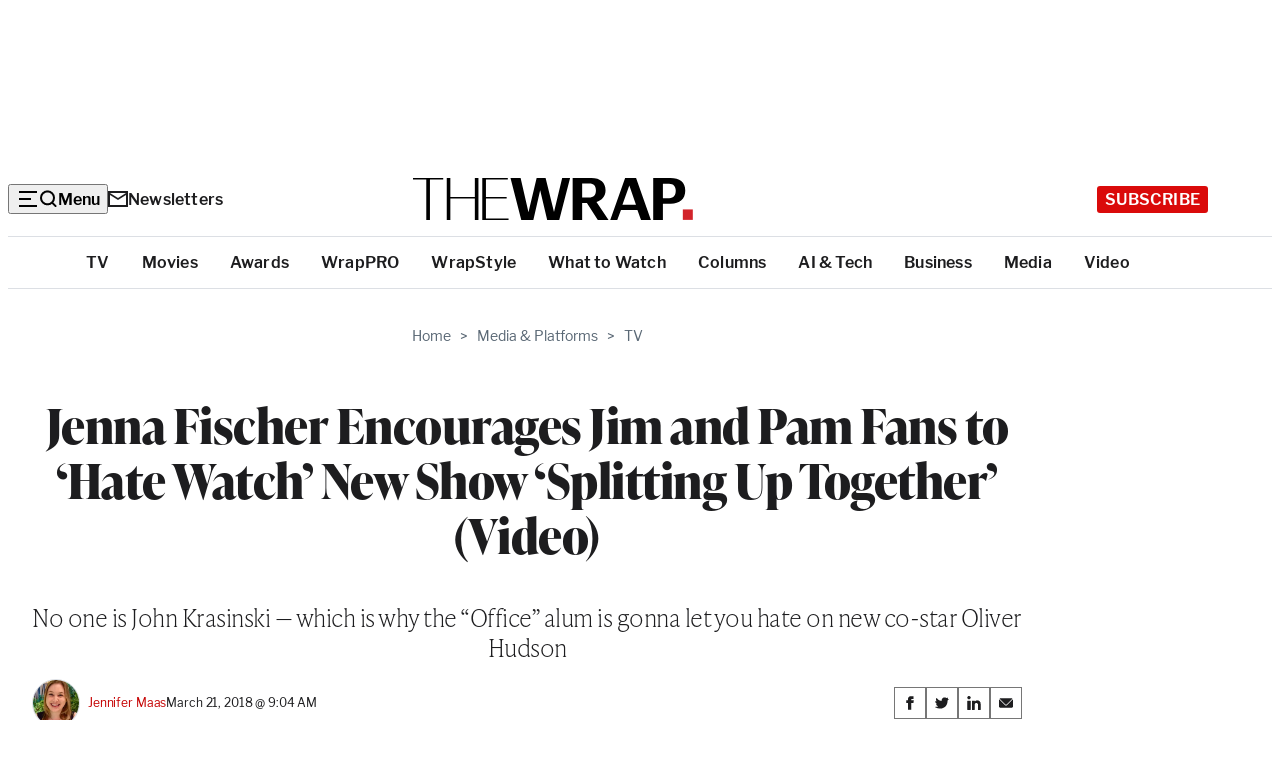

--- FILE ---
content_type: text/html; charset=utf-8
request_url: https://www.google.com/recaptcha/api2/anchor?ar=1&k=6LfrehcpAAAAAL6o0kJfxk5Fr4WhO3ktYWPR7-u1&co=aHR0cHM6Ly93d3cudGhld3JhcC5jb206NDQz&hl=en&v=N67nZn4AqZkNcbeMu4prBgzg&size=normal&anchor-ms=20000&execute-ms=30000&cb=ezfkxsd7qxs5
body_size: 49468
content:
<!DOCTYPE HTML><html dir="ltr" lang="en"><head><meta http-equiv="Content-Type" content="text/html; charset=UTF-8">
<meta http-equiv="X-UA-Compatible" content="IE=edge">
<title>reCAPTCHA</title>
<style type="text/css">
/* cyrillic-ext */
@font-face {
  font-family: 'Roboto';
  font-style: normal;
  font-weight: 400;
  font-stretch: 100%;
  src: url(//fonts.gstatic.com/s/roboto/v48/KFO7CnqEu92Fr1ME7kSn66aGLdTylUAMa3GUBHMdazTgWw.woff2) format('woff2');
  unicode-range: U+0460-052F, U+1C80-1C8A, U+20B4, U+2DE0-2DFF, U+A640-A69F, U+FE2E-FE2F;
}
/* cyrillic */
@font-face {
  font-family: 'Roboto';
  font-style: normal;
  font-weight: 400;
  font-stretch: 100%;
  src: url(//fonts.gstatic.com/s/roboto/v48/KFO7CnqEu92Fr1ME7kSn66aGLdTylUAMa3iUBHMdazTgWw.woff2) format('woff2');
  unicode-range: U+0301, U+0400-045F, U+0490-0491, U+04B0-04B1, U+2116;
}
/* greek-ext */
@font-face {
  font-family: 'Roboto';
  font-style: normal;
  font-weight: 400;
  font-stretch: 100%;
  src: url(//fonts.gstatic.com/s/roboto/v48/KFO7CnqEu92Fr1ME7kSn66aGLdTylUAMa3CUBHMdazTgWw.woff2) format('woff2');
  unicode-range: U+1F00-1FFF;
}
/* greek */
@font-face {
  font-family: 'Roboto';
  font-style: normal;
  font-weight: 400;
  font-stretch: 100%;
  src: url(//fonts.gstatic.com/s/roboto/v48/KFO7CnqEu92Fr1ME7kSn66aGLdTylUAMa3-UBHMdazTgWw.woff2) format('woff2');
  unicode-range: U+0370-0377, U+037A-037F, U+0384-038A, U+038C, U+038E-03A1, U+03A3-03FF;
}
/* math */
@font-face {
  font-family: 'Roboto';
  font-style: normal;
  font-weight: 400;
  font-stretch: 100%;
  src: url(//fonts.gstatic.com/s/roboto/v48/KFO7CnqEu92Fr1ME7kSn66aGLdTylUAMawCUBHMdazTgWw.woff2) format('woff2');
  unicode-range: U+0302-0303, U+0305, U+0307-0308, U+0310, U+0312, U+0315, U+031A, U+0326-0327, U+032C, U+032F-0330, U+0332-0333, U+0338, U+033A, U+0346, U+034D, U+0391-03A1, U+03A3-03A9, U+03B1-03C9, U+03D1, U+03D5-03D6, U+03F0-03F1, U+03F4-03F5, U+2016-2017, U+2034-2038, U+203C, U+2040, U+2043, U+2047, U+2050, U+2057, U+205F, U+2070-2071, U+2074-208E, U+2090-209C, U+20D0-20DC, U+20E1, U+20E5-20EF, U+2100-2112, U+2114-2115, U+2117-2121, U+2123-214F, U+2190, U+2192, U+2194-21AE, U+21B0-21E5, U+21F1-21F2, U+21F4-2211, U+2213-2214, U+2216-22FF, U+2308-230B, U+2310, U+2319, U+231C-2321, U+2336-237A, U+237C, U+2395, U+239B-23B7, U+23D0, U+23DC-23E1, U+2474-2475, U+25AF, U+25B3, U+25B7, U+25BD, U+25C1, U+25CA, U+25CC, U+25FB, U+266D-266F, U+27C0-27FF, U+2900-2AFF, U+2B0E-2B11, U+2B30-2B4C, U+2BFE, U+3030, U+FF5B, U+FF5D, U+1D400-1D7FF, U+1EE00-1EEFF;
}
/* symbols */
@font-face {
  font-family: 'Roboto';
  font-style: normal;
  font-weight: 400;
  font-stretch: 100%;
  src: url(//fonts.gstatic.com/s/roboto/v48/KFO7CnqEu92Fr1ME7kSn66aGLdTylUAMaxKUBHMdazTgWw.woff2) format('woff2');
  unicode-range: U+0001-000C, U+000E-001F, U+007F-009F, U+20DD-20E0, U+20E2-20E4, U+2150-218F, U+2190, U+2192, U+2194-2199, U+21AF, U+21E6-21F0, U+21F3, U+2218-2219, U+2299, U+22C4-22C6, U+2300-243F, U+2440-244A, U+2460-24FF, U+25A0-27BF, U+2800-28FF, U+2921-2922, U+2981, U+29BF, U+29EB, U+2B00-2BFF, U+4DC0-4DFF, U+FFF9-FFFB, U+10140-1018E, U+10190-1019C, U+101A0, U+101D0-101FD, U+102E0-102FB, U+10E60-10E7E, U+1D2C0-1D2D3, U+1D2E0-1D37F, U+1F000-1F0FF, U+1F100-1F1AD, U+1F1E6-1F1FF, U+1F30D-1F30F, U+1F315, U+1F31C, U+1F31E, U+1F320-1F32C, U+1F336, U+1F378, U+1F37D, U+1F382, U+1F393-1F39F, U+1F3A7-1F3A8, U+1F3AC-1F3AF, U+1F3C2, U+1F3C4-1F3C6, U+1F3CA-1F3CE, U+1F3D4-1F3E0, U+1F3ED, U+1F3F1-1F3F3, U+1F3F5-1F3F7, U+1F408, U+1F415, U+1F41F, U+1F426, U+1F43F, U+1F441-1F442, U+1F444, U+1F446-1F449, U+1F44C-1F44E, U+1F453, U+1F46A, U+1F47D, U+1F4A3, U+1F4B0, U+1F4B3, U+1F4B9, U+1F4BB, U+1F4BF, U+1F4C8-1F4CB, U+1F4D6, U+1F4DA, U+1F4DF, U+1F4E3-1F4E6, U+1F4EA-1F4ED, U+1F4F7, U+1F4F9-1F4FB, U+1F4FD-1F4FE, U+1F503, U+1F507-1F50B, U+1F50D, U+1F512-1F513, U+1F53E-1F54A, U+1F54F-1F5FA, U+1F610, U+1F650-1F67F, U+1F687, U+1F68D, U+1F691, U+1F694, U+1F698, U+1F6AD, U+1F6B2, U+1F6B9-1F6BA, U+1F6BC, U+1F6C6-1F6CF, U+1F6D3-1F6D7, U+1F6E0-1F6EA, U+1F6F0-1F6F3, U+1F6F7-1F6FC, U+1F700-1F7FF, U+1F800-1F80B, U+1F810-1F847, U+1F850-1F859, U+1F860-1F887, U+1F890-1F8AD, U+1F8B0-1F8BB, U+1F8C0-1F8C1, U+1F900-1F90B, U+1F93B, U+1F946, U+1F984, U+1F996, U+1F9E9, U+1FA00-1FA6F, U+1FA70-1FA7C, U+1FA80-1FA89, U+1FA8F-1FAC6, U+1FACE-1FADC, U+1FADF-1FAE9, U+1FAF0-1FAF8, U+1FB00-1FBFF;
}
/* vietnamese */
@font-face {
  font-family: 'Roboto';
  font-style: normal;
  font-weight: 400;
  font-stretch: 100%;
  src: url(//fonts.gstatic.com/s/roboto/v48/KFO7CnqEu92Fr1ME7kSn66aGLdTylUAMa3OUBHMdazTgWw.woff2) format('woff2');
  unicode-range: U+0102-0103, U+0110-0111, U+0128-0129, U+0168-0169, U+01A0-01A1, U+01AF-01B0, U+0300-0301, U+0303-0304, U+0308-0309, U+0323, U+0329, U+1EA0-1EF9, U+20AB;
}
/* latin-ext */
@font-face {
  font-family: 'Roboto';
  font-style: normal;
  font-weight: 400;
  font-stretch: 100%;
  src: url(//fonts.gstatic.com/s/roboto/v48/KFO7CnqEu92Fr1ME7kSn66aGLdTylUAMa3KUBHMdazTgWw.woff2) format('woff2');
  unicode-range: U+0100-02BA, U+02BD-02C5, U+02C7-02CC, U+02CE-02D7, U+02DD-02FF, U+0304, U+0308, U+0329, U+1D00-1DBF, U+1E00-1E9F, U+1EF2-1EFF, U+2020, U+20A0-20AB, U+20AD-20C0, U+2113, U+2C60-2C7F, U+A720-A7FF;
}
/* latin */
@font-face {
  font-family: 'Roboto';
  font-style: normal;
  font-weight: 400;
  font-stretch: 100%;
  src: url(//fonts.gstatic.com/s/roboto/v48/KFO7CnqEu92Fr1ME7kSn66aGLdTylUAMa3yUBHMdazQ.woff2) format('woff2');
  unicode-range: U+0000-00FF, U+0131, U+0152-0153, U+02BB-02BC, U+02C6, U+02DA, U+02DC, U+0304, U+0308, U+0329, U+2000-206F, U+20AC, U+2122, U+2191, U+2193, U+2212, U+2215, U+FEFF, U+FFFD;
}
/* cyrillic-ext */
@font-face {
  font-family: 'Roboto';
  font-style: normal;
  font-weight: 500;
  font-stretch: 100%;
  src: url(//fonts.gstatic.com/s/roboto/v48/KFO7CnqEu92Fr1ME7kSn66aGLdTylUAMa3GUBHMdazTgWw.woff2) format('woff2');
  unicode-range: U+0460-052F, U+1C80-1C8A, U+20B4, U+2DE0-2DFF, U+A640-A69F, U+FE2E-FE2F;
}
/* cyrillic */
@font-face {
  font-family: 'Roboto';
  font-style: normal;
  font-weight: 500;
  font-stretch: 100%;
  src: url(//fonts.gstatic.com/s/roboto/v48/KFO7CnqEu92Fr1ME7kSn66aGLdTylUAMa3iUBHMdazTgWw.woff2) format('woff2');
  unicode-range: U+0301, U+0400-045F, U+0490-0491, U+04B0-04B1, U+2116;
}
/* greek-ext */
@font-face {
  font-family: 'Roboto';
  font-style: normal;
  font-weight: 500;
  font-stretch: 100%;
  src: url(//fonts.gstatic.com/s/roboto/v48/KFO7CnqEu92Fr1ME7kSn66aGLdTylUAMa3CUBHMdazTgWw.woff2) format('woff2');
  unicode-range: U+1F00-1FFF;
}
/* greek */
@font-face {
  font-family: 'Roboto';
  font-style: normal;
  font-weight: 500;
  font-stretch: 100%;
  src: url(//fonts.gstatic.com/s/roboto/v48/KFO7CnqEu92Fr1ME7kSn66aGLdTylUAMa3-UBHMdazTgWw.woff2) format('woff2');
  unicode-range: U+0370-0377, U+037A-037F, U+0384-038A, U+038C, U+038E-03A1, U+03A3-03FF;
}
/* math */
@font-face {
  font-family: 'Roboto';
  font-style: normal;
  font-weight: 500;
  font-stretch: 100%;
  src: url(//fonts.gstatic.com/s/roboto/v48/KFO7CnqEu92Fr1ME7kSn66aGLdTylUAMawCUBHMdazTgWw.woff2) format('woff2');
  unicode-range: U+0302-0303, U+0305, U+0307-0308, U+0310, U+0312, U+0315, U+031A, U+0326-0327, U+032C, U+032F-0330, U+0332-0333, U+0338, U+033A, U+0346, U+034D, U+0391-03A1, U+03A3-03A9, U+03B1-03C9, U+03D1, U+03D5-03D6, U+03F0-03F1, U+03F4-03F5, U+2016-2017, U+2034-2038, U+203C, U+2040, U+2043, U+2047, U+2050, U+2057, U+205F, U+2070-2071, U+2074-208E, U+2090-209C, U+20D0-20DC, U+20E1, U+20E5-20EF, U+2100-2112, U+2114-2115, U+2117-2121, U+2123-214F, U+2190, U+2192, U+2194-21AE, U+21B0-21E5, U+21F1-21F2, U+21F4-2211, U+2213-2214, U+2216-22FF, U+2308-230B, U+2310, U+2319, U+231C-2321, U+2336-237A, U+237C, U+2395, U+239B-23B7, U+23D0, U+23DC-23E1, U+2474-2475, U+25AF, U+25B3, U+25B7, U+25BD, U+25C1, U+25CA, U+25CC, U+25FB, U+266D-266F, U+27C0-27FF, U+2900-2AFF, U+2B0E-2B11, U+2B30-2B4C, U+2BFE, U+3030, U+FF5B, U+FF5D, U+1D400-1D7FF, U+1EE00-1EEFF;
}
/* symbols */
@font-face {
  font-family: 'Roboto';
  font-style: normal;
  font-weight: 500;
  font-stretch: 100%;
  src: url(//fonts.gstatic.com/s/roboto/v48/KFO7CnqEu92Fr1ME7kSn66aGLdTylUAMaxKUBHMdazTgWw.woff2) format('woff2');
  unicode-range: U+0001-000C, U+000E-001F, U+007F-009F, U+20DD-20E0, U+20E2-20E4, U+2150-218F, U+2190, U+2192, U+2194-2199, U+21AF, U+21E6-21F0, U+21F3, U+2218-2219, U+2299, U+22C4-22C6, U+2300-243F, U+2440-244A, U+2460-24FF, U+25A0-27BF, U+2800-28FF, U+2921-2922, U+2981, U+29BF, U+29EB, U+2B00-2BFF, U+4DC0-4DFF, U+FFF9-FFFB, U+10140-1018E, U+10190-1019C, U+101A0, U+101D0-101FD, U+102E0-102FB, U+10E60-10E7E, U+1D2C0-1D2D3, U+1D2E0-1D37F, U+1F000-1F0FF, U+1F100-1F1AD, U+1F1E6-1F1FF, U+1F30D-1F30F, U+1F315, U+1F31C, U+1F31E, U+1F320-1F32C, U+1F336, U+1F378, U+1F37D, U+1F382, U+1F393-1F39F, U+1F3A7-1F3A8, U+1F3AC-1F3AF, U+1F3C2, U+1F3C4-1F3C6, U+1F3CA-1F3CE, U+1F3D4-1F3E0, U+1F3ED, U+1F3F1-1F3F3, U+1F3F5-1F3F7, U+1F408, U+1F415, U+1F41F, U+1F426, U+1F43F, U+1F441-1F442, U+1F444, U+1F446-1F449, U+1F44C-1F44E, U+1F453, U+1F46A, U+1F47D, U+1F4A3, U+1F4B0, U+1F4B3, U+1F4B9, U+1F4BB, U+1F4BF, U+1F4C8-1F4CB, U+1F4D6, U+1F4DA, U+1F4DF, U+1F4E3-1F4E6, U+1F4EA-1F4ED, U+1F4F7, U+1F4F9-1F4FB, U+1F4FD-1F4FE, U+1F503, U+1F507-1F50B, U+1F50D, U+1F512-1F513, U+1F53E-1F54A, U+1F54F-1F5FA, U+1F610, U+1F650-1F67F, U+1F687, U+1F68D, U+1F691, U+1F694, U+1F698, U+1F6AD, U+1F6B2, U+1F6B9-1F6BA, U+1F6BC, U+1F6C6-1F6CF, U+1F6D3-1F6D7, U+1F6E0-1F6EA, U+1F6F0-1F6F3, U+1F6F7-1F6FC, U+1F700-1F7FF, U+1F800-1F80B, U+1F810-1F847, U+1F850-1F859, U+1F860-1F887, U+1F890-1F8AD, U+1F8B0-1F8BB, U+1F8C0-1F8C1, U+1F900-1F90B, U+1F93B, U+1F946, U+1F984, U+1F996, U+1F9E9, U+1FA00-1FA6F, U+1FA70-1FA7C, U+1FA80-1FA89, U+1FA8F-1FAC6, U+1FACE-1FADC, U+1FADF-1FAE9, U+1FAF0-1FAF8, U+1FB00-1FBFF;
}
/* vietnamese */
@font-face {
  font-family: 'Roboto';
  font-style: normal;
  font-weight: 500;
  font-stretch: 100%;
  src: url(//fonts.gstatic.com/s/roboto/v48/KFO7CnqEu92Fr1ME7kSn66aGLdTylUAMa3OUBHMdazTgWw.woff2) format('woff2');
  unicode-range: U+0102-0103, U+0110-0111, U+0128-0129, U+0168-0169, U+01A0-01A1, U+01AF-01B0, U+0300-0301, U+0303-0304, U+0308-0309, U+0323, U+0329, U+1EA0-1EF9, U+20AB;
}
/* latin-ext */
@font-face {
  font-family: 'Roboto';
  font-style: normal;
  font-weight: 500;
  font-stretch: 100%;
  src: url(//fonts.gstatic.com/s/roboto/v48/KFO7CnqEu92Fr1ME7kSn66aGLdTylUAMa3KUBHMdazTgWw.woff2) format('woff2');
  unicode-range: U+0100-02BA, U+02BD-02C5, U+02C7-02CC, U+02CE-02D7, U+02DD-02FF, U+0304, U+0308, U+0329, U+1D00-1DBF, U+1E00-1E9F, U+1EF2-1EFF, U+2020, U+20A0-20AB, U+20AD-20C0, U+2113, U+2C60-2C7F, U+A720-A7FF;
}
/* latin */
@font-face {
  font-family: 'Roboto';
  font-style: normal;
  font-weight: 500;
  font-stretch: 100%;
  src: url(//fonts.gstatic.com/s/roboto/v48/KFO7CnqEu92Fr1ME7kSn66aGLdTylUAMa3yUBHMdazQ.woff2) format('woff2');
  unicode-range: U+0000-00FF, U+0131, U+0152-0153, U+02BB-02BC, U+02C6, U+02DA, U+02DC, U+0304, U+0308, U+0329, U+2000-206F, U+20AC, U+2122, U+2191, U+2193, U+2212, U+2215, U+FEFF, U+FFFD;
}
/* cyrillic-ext */
@font-face {
  font-family: 'Roboto';
  font-style: normal;
  font-weight: 900;
  font-stretch: 100%;
  src: url(//fonts.gstatic.com/s/roboto/v48/KFO7CnqEu92Fr1ME7kSn66aGLdTylUAMa3GUBHMdazTgWw.woff2) format('woff2');
  unicode-range: U+0460-052F, U+1C80-1C8A, U+20B4, U+2DE0-2DFF, U+A640-A69F, U+FE2E-FE2F;
}
/* cyrillic */
@font-face {
  font-family: 'Roboto';
  font-style: normal;
  font-weight: 900;
  font-stretch: 100%;
  src: url(//fonts.gstatic.com/s/roboto/v48/KFO7CnqEu92Fr1ME7kSn66aGLdTylUAMa3iUBHMdazTgWw.woff2) format('woff2');
  unicode-range: U+0301, U+0400-045F, U+0490-0491, U+04B0-04B1, U+2116;
}
/* greek-ext */
@font-face {
  font-family: 'Roboto';
  font-style: normal;
  font-weight: 900;
  font-stretch: 100%;
  src: url(//fonts.gstatic.com/s/roboto/v48/KFO7CnqEu92Fr1ME7kSn66aGLdTylUAMa3CUBHMdazTgWw.woff2) format('woff2');
  unicode-range: U+1F00-1FFF;
}
/* greek */
@font-face {
  font-family: 'Roboto';
  font-style: normal;
  font-weight: 900;
  font-stretch: 100%;
  src: url(//fonts.gstatic.com/s/roboto/v48/KFO7CnqEu92Fr1ME7kSn66aGLdTylUAMa3-UBHMdazTgWw.woff2) format('woff2');
  unicode-range: U+0370-0377, U+037A-037F, U+0384-038A, U+038C, U+038E-03A1, U+03A3-03FF;
}
/* math */
@font-face {
  font-family: 'Roboto';
  font-style: normal;
  font-weight: 900;
  font-stretch: 100%;
  src: url(//fonts.gstatic.com/s/roboto/v48/KFO7CnqEu92Fr1ME7kSn66aGLdTylUAMawCUBHMdazTgWw.woff2) format('woff2');
  unicode-range: U+0302-0303, U+0305, U+0307-0308, U+0310, U+0312, U+0315, U+031A, U+0326-0327, U+032C, U+032F-0330, U+0332-0333, U+0338, U+033A, U+0346, U+034D, U+0391-03A1, U+03A3-03A9, U+03B1-03C9, U+03D1, U+03D5-03D6, U+03F0-03F1, U+03F4-03F5, U+2016-2017, U+2034-2038, U+203C, U+2040, U+2043, U+2047, U+2050, U+2057, U+205F, U+2070-2071, U+2074-208E, U+2090-209C, U+20D0-20DC, U+20E1, U+20E5-20EF, U+2100-2112, U+2114-2115, U+2117-2121, U+2123-214F, U+2190, U+2192, U+2194-21AE, U+21B0-21E5, U+21F1-21F2, U+21F4-2211, U+2213-2214, U+2216-22FF, U+2308-230B, U+2310, U+2319, U+231C-2321, U+2336-237A, U+237C, U+2395, U+239B-23B7, U+23D0, U+23DC-23E1, U+2474-2475, U+25AF, U+25B3, U+25B7, U+25BD, U+25C1, U+25CA, U+25CC, U+25FB, U+266D-266F, U+27C0-27FF, U+2900-2AFF, U+2B0E-2B11, U+2B30-2B4C, U+2BFE, U+3030, U+FF5B, U+FF5D, U+1D400-1D7FF, U+1EE00-1EEFF;
}
/* symbols */
@font-face {
  font-family: 'Roboto';
  font-style: normal;
  font-weight: 900;
  font-stretch: 100%;
  src: url(//fonts.gstatic.com/s/roboto/v48/KFO7CnqEu92Fr1ME7kSn66aGLdTylUAMaxKUBHMdazTgWw.woff2) format('woff2');
  unicode-range: U+0001-000C, U+000E-001F, U+007F-009F, U+20DD-20E0, U+20E2-20E4, U+2150-218F, U+2190, U+2192, U+2194-2199, U+21AF, U+21E6-21F0, U+21F3, U+2218-2219, U+2299, U+22C4-22C6, U+2300-243F, U+2440-244A, U+2460-24FF, U+25A0-27BF, U+2800-28FF, U+2921-2922, U+2981, U+29BF, U+29EB, U+2B00-2BFF, U+4DC0-4DFF, U+FFF9-FFFB, U+10140-1018E, U+10190-1019C, U+101A0, U+101D0-101FD, U+102E0-102FB, U+10E60-10E7E, U+1D2C0-1D2D3, U+1D2E0-1D37F, U+1F000-1F0FF, U+1F100-1F1AD, U+1F1E6-1F1FF, U+1F30D-1F30F, U+1F315, U+1F31C, U+1F31E, U+1F320-1F32C, U+1F336, U+1F378, U+1F37D, U+1F382, U+1F393-1F39F, U+1F3A7-1F3A8, U+1F3AC-1F3AF, U+1F3C2, U+1F3C4-1F3C6, U+1F3CA-1F3CE, U+1F3D4-1F3E0, U+1F3ED, U+1F3F1-1F3F3, U+1F3F5-1F3F7, U+1F408, U+1F415, U+1F41F, U+1F426, U+1F43F, U+1F441-1F442, U+1F444, U+1F446-1F449, U+1F44C-1F44E, U+1F453, U+1F46A, U+1F47D, U+1F4A3, U+1F4B0, U+1F4B3, U+1F4B9, U+1F4BB, U+1F4BF, U+1F4C8-1F4CB, U+1F4D6, U+1F4DA, U+1F4DF, U+1F4E3-1F4E6, U+1F4EA-1F4ED, U+1F4F7, U+1F4F9-1F4FB, U+1F4FD-1F4FE, U+1F503, U+1F507-1F50B, U+1F50D, U+1F512-1F513, U+1F53E-1F54A, U+1F54F-1F5FA, U+1F610, U+1F650-1F67F, U+1F687, U+1F68D, U+1F691, U+1F694, U+1F698, U+1F6AD, U+1F6B2, U+1F6B9-1F6BA, U+1F6BC, U+1F6C6-1F6CF, U+1F6D3-1F6D7, U+1F6E0-1F6EA, U+1F6F0-1F6F3, U+1F6F7-1F6FC, U+1F700-1F7FF, U+1F800-1F80B, U+1F810-1F847, U+1F850-1F859, U+1F860-1F887, U+1F890-1F8AD, U+1F8B0-1F8BB, U+1F8C0-1F8C1, U+1F900-1F90B, U+1F93B, U+1F946, U+1F984, U+1F996, U+1F9E9, U+1FA00-1FA6F, U+1FA70-1FA7C, U+1FA80-1FA89, U+1FA8F-1FAC6, U+1FACE-1FADC, U+1FADF-1FAE9, U+1FAF0-1FAF8, U+1FB00-1FBFF;
}
/* vietnamese */
@font-face {
  font-family: 'Roboto';
  font-style: normal;
  font-weight: 900;
  font-stretch: 100%;
  src: url(//fonts.gstatic.com/s/roboto/v48/KFO7CnqEu92Fr1ME7kSn66aGLdTylUAMa3OUBHMdazTgWw.woff2) format('woff2');
  unicode-range: U+0102-0103, U+0110-0111, U+0128-0129, U+0168-0169, U+01A0-01A1, U+01AF-01B0, U+0300-0301, U+0303-0304, U+0308-0309, U+0323, U+0329, U+1EA0-1EF9, U+20AB;
}
/* latin-ext */
@font-face {
  font-family: 'Roboto';
  font-style: normal;
  font-weight: 900;
  font-stretch: 100%;
  src: url(//fonts.gstatic.com/s/roboto/v48/KFO7CnqEu92Fr1ME7kSn66aGLdTylUAMa3KUBHMdazTgWw.woff2) format('woff2');
  unicode-range: U+0100-02BA, U+02BD-02C5, U+02C7-02CC, U+02CE-02D7, U+02DD-02FF, U+0304, U+0308, U+0329, U+1D00-1DBF, U+1E00-1E9F, U+1EF2-1EFF, U+2020, U+20A0-20AB, U+20AD-20C0, U+2113, U+2C60-2C7F, U+A720-A7FF;
}
/* latin */
@font-face {
  font-family: 'Roboto';
  font-style: normal;
  font-weight: 900;
  font-stretch: 100%;
  src: url(//fonts.gstatic.com/s/roboto/v48/KFO7CnqEu92Fr1ME7kSn66aGLdTylUAMa3yUBHMdazQ.woff2) format('woff2');
  unicode-range: U+0000-00FF, U+0131, U+0152-0153, U+02BB-02BC, U+02C6, U+02DA, U+02DC, U+0304, U+0308, U+0329, U+2000-206F, U+20AC, U+2122, U+2191, U+2193, U+2212, U+2215, U+FEFF, U+FFFD;
}

</style>
<link rel="stylesheet" type="text/css" href="https://www.gstatic.com/recaptcha/releases/N67nZn4AqZkNcbeMu4prBgzg/styles__ltr.css">
<script nonce="jHIlhyNMAY457yr3CCMOzg" type="text/javascript">window['__recaptcha_api'] = 'https://www.google.com/recaptcha/api2/';</script>
<script type="text/javascript" src="https://www.gstatic.com/recaptcha/releases/N67nZn4AqZkNcbeMu4prBgzg/recaptcha__en.js" nonce="jHIlhyNMAY457yr3CCMOzg">
      
    </script></head>
<body><div id="rc-anchor-alert" class="rc-anchor-alert"></div>
<input type="hidden" id="recaptcha-token" value="[base64]">
<script type="text/javascript" nonce="jHIlhyNMAY457yr3CCMOzg">
      recaptcha.anchor.Main.init("[\x22ainput\x22,[\x22bgdata\x22,\x22\x22,\[base64]/[base64]/[base64]/bmV3IHJbeF0oY1swXSk6RT09Mj9uZXcgclt4XShjWzBdLGNbMV0pOkU9PTM/bmV3IHJbeF0oY1swXSxjWzFdLGNbMl0pOkU9PTQ/[base64]/[base64]/[base64]/[base64]/[base64]/[base64]/[base64]/[base64]\x22,\[base64]\\u003d\\u003d\x22,\x22R8KHw4hnXjAkwrIEVWs7VsOibmYjwqjDtSBHwohzR8K6ITMgPMOnw6XDgsOwwoLDnsOdTsOswo4IeMKbw4/DtsOlwq7DgUk0SQTDoGIxwoHCnW7DuS4nwqsULsOvwrTDqsOew4fCqcOSFXLDpCIhw6rDk8ObNcOlw7w5w6rDj0jDqT/DjXrCjEFLacOoVgvDjQdxw5rDokQiwr5bw4UuP3XDnsOoAsKRQ8KfWMOqYsKXYsO8TjBcHcK6S8OgalVQw7jCoQ3ClnnCjj/[base64]/DosODwofChMOpFnfCrsKFwoHCqlDDglrDicOjSSAlWMKZw618w4rDomTDtcOeA8KMewDDtlXDqsK2M8OkOlcBw4E3bsOFwp8rFcO1NwY/wovCosO1wqRTwpcQdW7DgkM8wqrDv8KhwrDDtsKkwr9DEAfCtMKcJ0Mhwo3DgMKiLS8YEcO8wo/CjifDt8ObVGYswqnCssKqK8O0Q3DCgsODw6/DpsKFw7XDq2htw6d2ZQRNw4toeFc6EH3DlcOlAnPCsEfCo2PDkMOLIXPChcKuPAzChH/CvVVGLMOvwoXCq2DDmHohEX3DhHnDu8Kmwq0nCnAYcsOBecKzwpHCtsOyJxLDiiDDicOyOcOiwrrDjMKXXlDDiXDDohFswqzCp8OYBMO+ch54c1DChcK+NMOmEcKHA0fCr8KJJsKPVS/DuSvDucO/EMK0wpJrwoPCn8OTw7TDohoEIXnDjFMpwr3Ci8KaccK3wqnDvQjCtcKiwo7Dk8KpHH7CkcOGKUcjw5kUBmLCs8OCw5nDtcObPGdhw6wUw5fDnVF3w6kuenzCizxpw7DDik/DkhDDj8K2TjPDo8OBwqjDtsKfw7ImcgQXw6EjF8OuY8OiF17CtMKewpPCtsOqGMOgwqUpPcOUwp3Cq8KEw45wBcKFZcKHXRHCpcOXwrErwolDwovDv2XCisOMw53CmxbDscKTwqvDpMKRBsOFUVpww7HCnR4dcMKQwp/DgcK9w7TCosK5R8Kxw5HDu8KGF8OrwrrDlcKnwrPDk1oJC0Irw5vCsiXCkmQgw44FKzhTwqkbZsO4wrIxwoHDucK2O8KoPFJYa0DCpcOOIQlxSsKkwpsgO8Oew7DDrWo1fMKkJ8Odw7TDlgbDrMOIw75/CcO5w7TDpwJNwozCqMOmwoMOHytnTsOAfQTCqEovwoAMw7DCriTClB3DrMKFw7ERwr3DhlDClsKdw6DCiD7Di8K3R8Oqw4ExT2zCocKRXSAmwrJnw5HCjMKKw4vDpcO4VsKWwoFRXzzDmsOwW8KefcO6e8Ofwr/ClwzCisKFw6fCkFd6OHUuw6NARjPCksKlB111FUdsw7RXw5XCq8OiIgrCtcOqHF/Di8KBw6bCrWDCh8KJQsKEdsKcwodjw5MAw7nDjw/Dp13CusKOw5RLektbFcKxwozDpkzDncKUChjDvnsDw4nCh8KZwrM2woPChMOmwo3Dr0/Ds1o0bVHCuQF8AcKsasOxw5Y6dsK+bsODE3wVw7HDv8OcPjrCgcK+wpUNdCjDmsOAw45dwrtzEcOpKMK6KybCtX5ZNcKvw4XDry56D8OLMMOQw4YNbsOVwqQgEnglwqQwBWbCusORw4oFUz7Drkd4dT/DjwgpNMKBwpPCoQQQw4TDmMKTw5gsNsKjw4nDo8OAPsOew4DDuRrDvx4fQMOMwpMQw4BwOsKDwro9R8KSw5vCtHlkKDTDsTk0S2lOw4/[base64]/w4TDqFxOw5sPw6rDt8KiwoTCtCrCjlrCoRTDrRzDscONw5nDu8KKwpdIMC89IHFgU3/CigbDpcOtw5zDu8KecsKQw7NoBwrCkEkfVi3DmVxmGMOiL8KBeDXCn1zDsFLDhm/DhBnCqMOnCHYsw7TDrcO2KXrCq8KSScOiwpJxwpnDksONworDt8Oxw4bDrMObHcKVVCbDr8KZVG8Iw6bDgSDCk8KtEcKzwrFawpPCiMKSw5g6wonCpk0UGsOlw7oWKnkeDnwJFy00fMKMwpx5TwjDsGLChQo+ADvCmsO+w6R/SXZqwrQHWxxoLwlOw594w4otwoMEwrrCiCDDiUjCly7CpjrDkVdNHC81eWDCnjZRA8Oqwr/Di2DDlMO6dMKoMcO9w4DCtsKEbcKTwr1+w4fDoHTDpMKYY2MVUCBmwrMwC14JwoEZwpNfLsK9TsOpwo8yOFzCqDvDl2fClMOuw6R2VjhrwoLDj8KbHMOFC8K8wqXCp8KxS359LgHCn3TCpMKuaMO4bMKXDHLCqsKtYsOldsKsLcOdw4/DpgnDhWYtRsOMwo3CjDHDlQ07woHDmcONw6nCncKRLnfCucKawowxw7TCj8O9w6LCqk/DqMKRwprDtjzCgMKRw4HDkVnDqMKdbhvCgsKEwq/DgV/DpCfDnioJw69CPsOeVMOtwoHCuzXCpsOBw4x8ZsKRwr3CscK/bWgZwpXDvEvCmsKQwoRmwrc0H8KVAMKzKMOpTR0ZwpRHAsKwwr/Cr0XCuCBCwrbCgsKCPcOdw48kYcKxUAEkwpJbwqUVPMKqDsK0U8OmV0Jtwr/ChsOBBEkcZFt8DkB3T1DDplYuKcKMc8ObwqnDl8KaSiNBd8OLIg8WXsKUw6PDhQdEwqNGUizCkHF+TkfDjcO1w73DgsKuXlbCkk0BJQTCpCXDh8K8EA3CjXMIw77Cs8KYw6DCvWTDr1Rzw7bCsMOew7wgw4HChsKgXcOmDsKpw7zCvcO/FgoJBmLCkcOwJMKywpIjCsOzIGPDusKiNcO5AEvDrwjDgcKHw6XCtW/Ck8KOBMOCw7/[base64]/[base64]/Ci8KAwp/Dm8OZw6gYQzsxTsKFw6oqblB8ITRGBF/[base64]/wqbDmMO0w6Isw6rDrgtUwqd7wqTDg8ODNz83R8KGRMOuH8KPw6TCicKbw4bCmVbDoDZTF8OcDsKQVcK/D8Ofw4XDmlU8wrHCkXxJwrA2w6c6w6LCgsKewoTDvArCt2TDm8OGaC7DhCfClcOOLWVLw6ZXw4bDscO1w4peAhXCgsOqOxBZPUM/L8OKw7F8w7RnCB5Xw656wqfCocOXw5fDpsOawrciScOBw5Ubw4nDgcOHw6xddMOsWgbCksOUwpVhBsKfw4zCosO8asKVw4JKw7gXw5hHwpvDjcKjw4gjwo7CpHDDk1oPwrDDp0/ClRZiWkbCp3/DrcO2w7vCqHnCrMO1w47CqXHDhcO/Z8Oqw5/ClMKpSDd5w5/DsMOuA13Dhmdew4/[base64]/CnA50HBnDmsOcw4Ucw4tNGzLCl3BlwpHCrF4dE3nDlcOgw5nDhz1tV8Kcw707w4XCncKXwqHDkcOSe8KCw6UEOMOaDsKCSMOhEXUAwoPCsMKLGsKDcTxRLMOtQ2rDpMOvw498AjnDjE7DizjCosK/w6HDtxvDoxrCrMOVwoUsw7JZwogJwrPCvMK7wp/CnCN9w55tYlXDqcKKwoIveUUAdkt7VyXDkMKXVTQCIlkRTMOeGMOqIcKNVTrCqsOaFQDCkMOeeMKFw67DhEV/HzpBwoQ3FsKkwoHCrhhMNMKITjbDjMOUwqt3w5kbDMKEFh7DmgnCkCcsw6V5w4vDpsKcw7jDgXwbfgNbdsO3MMO6DsOAw73DgQdKwrrChsOsRBA8Y8O1dsOGwoTDn8OBMR7Do8K5w5k/w5Y1RDvDiMK3YgTDvGNAw5nCtMKDfcKhwpjCuEAHwoPDtsKYAsKZN8OHwoQxJWnChDYvLRsbwrzCvndAAsKTwpHCnzzDicKEwo5wSF7CrXHCmsKkw49wAQdFwpViEmzCugnDrcK+dQVDw5bDrBh+ZAA4KkkGW0/[base64]/CuibCiAgNwp/CrcKjMAfDp8OCw4EmBcKDOjXClBHDq8OfwobDgRjCiMONRgrDuGfDnxdOL8K7w78vwrUYwqo0woFOwoAjYXZlAVhLLMKPw4rDq8KZJ3/ClWbCtcOYw55PwpPCiMKxDTnCpnJ/f8ODL8OoFirDrgYrMMOxAizCqA3Dn3oBwqpIVXrDgi9uw5knZBjCqzbCsMOOEUnCun3CoWXDvcOibloKJjcIwq5Fw5M+wp9yNi8Gw4rChMKPw5HDoAcEwrw7wrPDnsOLw6o1w4XDqMOfeWA4wphWSQBSwrHDlX9ldMOkwpvCoEl/S0HCqWxkw5/Cikl+w7/CvMOuXQh6fz7DoD3CnzQtdj90w7VSwrgEPMOrw4DDlsKtbAUiwq4LRRTDi8KZw6wQwqclwp3Ch27ChMKMMybCuCdKXcOIYSDDpXM+ScK9w6RsBn95BsOvw4tkG8KpGMONHlZcLRTCi8KiZMOlThfCr8O+NWzCijPCkDYYw4vDo0ZQRMO3wqbCvnY/MCApw7jDrMOzOgw8JsOfTsKrw4HCgVHDlcONDsOgw6t3w4jCkcKcw4vDo3jDrUHCucOsw4XCoG7CnWDCsMOuw6wDw7xrwoMSVA8Lw4/DncK5w7wfwpzDs8OVeMOFwplKAMOww5wrE33CoWFQwqp0w68+w7wAwrnCnMOKIUXCkEfDqCXCqyTCm8Ofwo3CksOKYcOXfsObaVF8w7ZJw5bClTzDnsOsIsOBw4p2w6bDrRlvHwDDrzrCmilCwo/Dg3EUWjLDt8K4fhFBwp1SFMKcGjHDrSEvH8Kcw6JVwpbCpsKGRhPCisO3w5ZoUcOwbF3CohdYwqcGw6lbEjYewrDDk8Kgwo8yOTh5KjvDlMKyM8KMH8ONw4ZxJDwawoIEw7DCm0UwwrbDiMK4MMOlFMKIL8KeUV7ClWxVU3TDusK1wrNrQ8Omw6/Dr8KaaUnCkirDq8O9CsKpwqhWw4LCn8OnwrHCg8KXP8Oiw7jCnTEVU8ONwqfCl8OPdn/DiU0BP8OUIihEw4DDgsOURV3CuSkrTcKkw79jW29OeQbDj8Kxw7BaQcK+MH3CrDjCocKdw5ljwrEvwp/CvkfDmk07wpPCtcKowrhrE8KLWcOnHHHCoMKcPlIOwpxDOhAbTVTDgcKdwpsnLnRiCcOuwonCr1LDiMKuw6Jmw7Fsw7vDicKAIms3HcOPHxbDpB/DtsOew7J+NibCq8KsSG/CuMO1w6EIw45CwotFWULDscOQFMKUWcKlXU1ZwrDDtnN5KTfDgVJ7M8O+DhZXwpzCrcK1FHrDjMKdMsKaw4nCrsO2KMO+wq8NwpjDtMK5NsKWw5fCksKKG8KUCWXCuwfCtxQ4VcKfw5nDgcOBw7FMw7olN8KOw7RXPnDDuANHKcO/[base64]/Dt3vCj3jDt8O6w47CuD/Dm8O7woHDqDvCssOVw6DCnH4iw606wr5iw404JW8POsOVw6U9wr3ClMOowovDtsOzPR7DlcOoRCsRAsOra8KBDcKiwp17TcK4wokdUjrDocKMw7HCgjRYw5fDnmrDtF/CqwwXe0lTwrXDq1zCnsKFB8OGwocAD8KibcOTwpvCvWZgSUhvBMK+w7Uzwrhhw69Gw4PDgUPCjcOsw7Efw4PCnUFPw7oaaMKWD2rCpcKVw73Dvg3CnMKDwpjCpUVZwoNiwrY1woFww7IlLcObJGHDv0fCqMOoDGXCq8KZwqHCp8OQNzVIw57DtzlVAw/Dr2TDv3gewoNlwqrDucO3Cxl7woMXQsKuGVHDi0pAM8KVwq3DizXCi8KcwpRBewnCslBVLXXDtX4tw5/ClUNCw47Dj8KJQG3CvcOMw5fDrSNbV2Afw6l6LiHCuVcwwpbDucK2worDkjbCs8OdS0DCjkzDn3VRCCAQw7AOXcOJNMKHw6/[base64]/w5DDrnk7c3QvwrYNCMKOMcKHQzjCk8OmwrLDj8KnB8O4HUwrGw1sw5/CqGc4w4vDphvCvl40wqfCv8KRw63DmBvDgcKZIm0wEsOvw4zDh1sXwoPDscObwqvDnMK2CT/CoE1oDR1iWg3CnXTCtk/DukIjwo0/w7/DucOvbF8iw5PDncO7wqQwR3fCnsK/asORFsOoF8K0w4hgNUA4w7NBw6PDmR/DgMKsXsKxw4vDtsK/[base64]/DlwjCkRN2dXjDmV7ClcOKwrZcwoXCmEvDlMOzwrvDksKJSD4Hw7TCqsO9SMOMw4fDhDLCvHLCl8Kww4bDs8KRPUDDhUnCoHjCn8KMH8OZfGJgXVMXwoXCjSJGwqTDlMOpe8Ozw67Do1NEw4R5bsKowowRYTpGRXHCh2LClB50QsOowrVYb8Onw51zYjrDjmUPw4/CucKDecKgCMKkBcOcw4XCjMK7w4QTwoVOWsKsb3LDuBBhw6XDi2zDnAVTw6o/MMOLwp1ZwoHCpcOEwqNkQhlXwrzCqsOCMizCisKPY8K+w7E5w7wTDMOERMOaIcKrwrwNfMOuLgTCj2QiaVQkw7/[base64]/OMOgUsOxQMOpwq4xwoPDqAcFw73CjsKBRwTCtcKGw7ZGwqHCkMK3IcOMX0XChgrDnBvCsTrDqhbCpHQVw6kTwqfCoMK+w4YgwqlmYcOIEy14w4bCh8OLw5LDiEdgw5kUw6LCrcOhw4JxNVzCs8KVcsO/[base64]/w7DDvVkRw4zDpcK2wq8xwqXCvMKHw79KMhFEdMODw7PDjE5UOsO/GAImeFsBwo82f8ORw7fCqkMeZkIwB8K7woEmwr4wwrXCm8O7w4IIZsObTsOkRinCssOlwoEhf8KDcB1kWsOcNAnDhzwdw4U1OsOZM8OXwrx3WBw9XcOFBgHDnDEjXGrCsWPCrjRLbsO6w7fCncKZdmZBwpY6wqZAw5YIS1Q/[base64]/Dp8OPw7FOw7ZOw7Y0wrFVPiJ/UVfDt8K/w4A6QnrDvsOWd8KDw6bDssOYQMKkQjnDnm3CrSJtwoHCvsOXagvCt8ODW8KDwoAxw7XDhypLwpUQDj4vwqzDqD/CvsO9MMKFwpPDlcOvw4TDtz/DpcODT8OwwrFqwo7DqMOSwovCgcK8csO/VllcZ8KPBxDDrBjDk8KtHsOqwp/DscK/CCdrw5zDjMO1wqhZwqTCvBjDlsKrw4fDm8Oiw6HCg8O7w6gPHS1nPQLDsXAgwr4gwoh4EVJFNGTDncObw6PChH3Cs8OVEA3CmETCoMKwMsOWPmLClMO0PsKrwophBlJVIcK5wpNSw7fCoTpuwqLCl8K+M8OIw7gqw6slFcONIT/[base64]/ClU4LJQfDsVPDt8O9w7luwobCscKadsKVQX8ZbMKywqZ3BV/Du8OuMsKcwqHCii16MMOBw6sfYsKpwqcpejhTw61xw77DtUNEXMOZw4rDs8O+d8KDw7V5wo1Twq9lw45FKSURworCkMOscwfCjxAYdMKvD8OXHsO2w7EpLDfDg8OXw6TCmMKmw4DCnQPCrnHDoTHDoyvCjhrCnMOfwqHDsnvDnE9VbMKJwobCsh/Ci2HDkV4Zw4w4wrrDqsKyw4LDq3wCVMO3w7zDscO9eMOzwqnDhcKMw7fCryxOwpJuwqt2w4lHwq7CqBM0w6xqQXzDmMOECxnDm1/DocO7MsORw5d3wo4fJcOIw5jDh8OtJwLCsyUWPSvDkDIMwqR4w6LDsGkHKmXCm2AXWcK8a0xhw513PjJ0wrPDosKiG21Iw7pIwqBiw7x1CsOlZsKEwofDncKCwqfCt8O2w7xKwqPCswJAwqHCrh3CucKvAxnCj0/DrsO9ccOONSJEw4EGw7UMF0/Cq1l+wo4Vwrp/X1dVLcOrGsKVUcKnH8Klwr9kw5bCicOHKH3CkDhzwokTEMO/w4/[base64]/Cvmp+w7dyw752WcK0EA3CrQPDl8OkwrAbw615FxzDm8KFS0vDk8ONw5TCk8KqZwRvJ8OXwqnDrkoSeAwRwpYLRU/[base64]/CvMO6dhnCocOYw7TChHDCrcOdwoXCmMKQwokPFhTCocK+fcOmUDDCg8KMwpnCrhN1wobDhXwzwo7CoSAzwoHCoMKHwodaw58VwoHDp8KDYMOhwr3DuQ9rwowRwrlawp/DscKFw6xKw7dDUMK9Z3nDsgLDp8O2w4crw4Ujw6M7w7cwcBldLMK0HMObwpAEPnPCswzDgcOVYVYZKcKyNFh5w70vw5fDi8OGw4nCncK2KMKqd8Oyc0DDg8OsA8K3w6/CpcOyDcO2wrfCu2HDv1nDjyvDhhFuAsKcGMKqeRzDk8Knf15Bw6DCujvCjEUPwp/DrsK8w4g7w7fCnMOiF8OQGMKwL8Kcwp8oPgbCiVJBOC7CvMO4fhc9LcKlwqkpwpYlY8O0w7dzw5N3w6UQW8O4ZsKAw5NIDApdw55ww4LCtcOaScOGRjXCnsOxw59Ow5/DksKOWMOKwpLDosOvwoQFw7PCkMOnBm3DgG1pwoPDs8OcZU44fcOgI3TDtsKmwow4w7fDnMOxwrs6wp7Dnlp8w65KwroTwrk+bD/CjXvClj3DlkrCosKFTxPCvRJUP8KGDybDhMOAw6IvLidxR1tREcOgw57CkcKhA2rDjS4aF1MEWFrClDptcAMTZxEhf8KIAEPDjMOOEMKew6jDoMK6QjgTUx/Dk8Odf8KjwqjDrkPDtB7CpsOVwpfDgHx0IMOEwpvClA7Dh2HCisKQw4XDgsOMYhRuYUjCr10NTmJ4csOtw63CvS0RM2tuSDnCqMKZQMOvesO9E8K+ZcODw6ZBKCnDssOqD3TDkMKRw4sIMMKYw4J+wrvDkWFiwovDgnMaJsO9fsO/dMOlVHnCjCLDiQ9sw7LDghXCsAIqNQPCtsKbP8OcBjfDqmonEsKLwosxNx/CogRtw7h0w7PCncO1wptbeULCnELDvwAqwprDvBkkw6LDnmtXw5LCo315wpXCiTldw7EQw5E5w7oTw4N7wrEMAcKpw6/DqkvCj8KnYsKka8OFwpLCrSkmXy93BMOBw6TDmcO+OsKkwoE6wpAzIy1uwqTCpwM8w5PCnltbw6nCqxxwwptswqnDjjEsw4oiwrXCucOadnbDqy5pS8OBFcKLwq/[base64]/Cvj/DrQteNMOscAhjwp/CkD/[base64]/[base64]/Q8Kyw7nCs8Krw5cFV8OKTMK+CzpeKsKMw6LDkljDkADDoVzChk9DRsKnQ8OWw6V5w50RwrBqJQLCmcK4VDDDgsKsbMKRw41Qw714BMKPw5fCusO7wqTDryLCnsKhw7fCucKQUm/CpXcrcsOgwpbDk8KBw4B2CVhnLxrCrwdLwqXCtm9xw77Cj8O2w53CnMOEwpzDk07DvMOaw7TDv0nCk3/[base64]/w6wechbCllBBw47DosKveHgySsK2WsO9KhIIwprCgQgmUxtxQsKNwrfDnE0iwo4mwqc5PHbClV3Dt8OFGMKYwrbDpcOvwofDp8ONDh/Cl8KfEDzDmMOrw7RZwrDDrcOgwrk6FMKwwosKwqp3wrDDsH56w59wfsKywqQxEMKcw5zClcOIwoUEwq7CjMKUA8KWw4MLwobClTNeAcOxw4Nrw7rCsEjDkGzDgQ9Pwr5rTivCpCvDulsYwqDDpsKSSgR0w6EaM0fCgsONw6XCmRnDlTrDgDLCvsOHwopjw54qw5/CgHjDvsKMUsOZw7k2YDdgw6oJwrN2DglOWcKMw6xkwo7DnC43wq7CrU/CoXLCnzJuwrHDuMKqw67Csww7wrlxw7NhN8OuwoTCksO6wrjCnsKkfm0Nwr7ClMKaWBvDrMORw60jw6HCt8Kaw65EVmzDjMKDGyDCpMOKwpJpchp/wqZNesOXw7TClsO0I1wqwogpSMO4wptdBz9Nw5p+NG/Ct8KRTTfDtFUqW8O1wrzCicOHw6PDrcKkwr96w7rCksKtwrRWwozDjMOPwqDDpsKyRAZkw43ChsO/wpbDnggfZ1tUw7LCnsOcQSDCt2fCocOuY0HCj8OlYsKgwoXDscO/w4HCvMKnw55Nw50aw7RtwpnDuA7CsjXCsCnDkcKtwoPClAtBw7UeNcKTAcOPR8Oew4XDhMKFXcK6wodNGUh6H8KNOcOvw5glwrgcdcKZwrpeaiBcw4tufcKqwq1uwoHDqlpqcRPDosOnwpbCs8OlWzPChMO3w4omwr4kw4RZA8OlS0dlOMOcRcKhGsOiAT/CnEshw6fDsVtew45Mwrouw63Cog4IasOjwrzDrEU/w4PCpHHCisKgNE3DmsO/EXxlYX8oBcKTwp/DjHrCu8OKwo7DoWXDg8OwYhXDtTZPwr1Bw7hEwrjCsMKvwpdUCcKIR0nDhjHCuzTCqRDDnn1vw7zDjsKEFCESw4shQ8OrwqYGVsObZmxfYMOoAcO2ZsOpw4PCrz/DtgkbVMOWJ0rDvMKzwoPDomh+woVGDMKpOcOAwqLDshp9wpLDqS9lwrPDtcK8wqXCvsOlw7fDnw/DjDgIwozDjw/CmsOTHUpOworDi8OKfyLCh8Kiw5UEVGHDgH/CmMKZwqLCk1UPwqbCsFjCisOxw4sWwrwjw7LDtzkCRcK9w4jDkzt8P8KdNsKcDUHCmcKcYjDDksOBw60kw5pTEyXDn8OnwqIgVsOpwo0gZ8KResORNsO0BQ5Fw501wqZCwp/DqzzDt1XClsOawonCo8KdGsKOw6PCmivDkcOaecOaUVMTHSIGFMKSwoTCpCA/w7vCoH3DqgfCpCsqwrzCq8K+w7prLlcFw4nCsn3Ci8KQAh0Lw7pkasKew74+wrN/w4XDt0TDj1cAw4AGwr5Xw63DscOPw6vDp8K2w7FjGcKRw6DCvQ7DhMOTS3/Cg2nCk8OBEgDCj8KFY2HCjsOZwoMzWmAkw7fDiEM0TsOPZsOdwp3DojDCicOlacOwwpPCgxFhPFTCvBXDjcOYwpVAwqrDl8OzwobDsWPDusK/w5nCtCQ6wpvCoE/Do8K3GE09Nh3ClcOwIyfDvMKjw6guw6/Ctn8Xw7JYw6bCkxPCmsOfw7vCoMOtNsONI8OLGsOfA8K5w4pIDMOfw5vDh0lHf8OBPcKta8OKEcOrIhzCuMKewpA4BAvCjzvDncOCw5LDiAo3woQMwp/Cn1zDnH5IwpvCvMKIw6zDpR5jwq5vScKxOcKVw4V+fMKMbxgZwo3DnCfDusK+w5QxB8KMfi4YwrZ1wqIJPmHDtj0Ewo8xwo4UworCqknChyxAwpPDrFovJljDlFdOwoTDm07DrGDCvcKzRlVewpXCpSbCkRfDqcO1wqrChMKYwq4wwpJALWHCsWc5wqXCh8KlLMOTwp/DmsO2w6QIEcOKFcO0woJXwph4XTN0Hj3CiMKbworCuQ3Dkm/[base64]/PsOaNX1yw4REXMOPIcKEw6s2w6bDs8OWDjA8w5EQwp/CjjbCnsOCVsOvICnDjsOUw5lbw7UqwrLDtF7DvRd8w7IBdTvClQYfLcO/wrXDsV0iw5TCicORZnI1wq/CncO2w53DsMOcYUEKwr8iwpXDtQU/[base64]/[base64]/CphwFaRQLZXLCk8KFd8K6wqA7KcOnTcKWYzdIK8OcdEZZw4N4woYuf8K/CMOcwpjCpibCjjc0R8Kawo3DlEAEZsKCJMOOWEEiw7/Du8OTO2vDmcK9wpMJBQ/[base64]/[base64]/ChsOvYyQ8wrw6w4zDhMKxw5pywqbCqxB7w4XDrWXCjEvCq8KSwochwpfCrMOrw6ssw4TDl8Ogw5bDl8OrTMOzL2PDs04Iw5/ClsKew4tIwrvDgcO7w5AMMBvDr8OQw70Jwrd+wqjCrit5w6kGwrLDl0V/wrJaNkPCusOXw4MGH2sSw6nCqMOHDUx5BMKKw7M3wpdHNS5YbcOpwoMePwROGSkGwpNPWsKGw4RawpEUw7fDp8Kbw45ZF8KAa27Dm8Ogw7zCksKNw7ZJKcOoUMO1wp/DjUJlJ8Kvwq3DkcOcwqJfwrzDk3pJTsO+I2c3OcO/w54pLMOodMOoJGPDpmpwN8OrCHTCisKpVQrCgsODw7PDuMKpScOYw5DDg2zCosO4w4PDkwXDrETCtMOwNsKFwpoPWw4JwoEaVUYRw5TCr8OPw4LDucK/w4PDhcK+wqYMPMODw63DlMOIw7QvECbDlEdrOAIqwphuwp5/wrbClXTDkGc9Pl7DncKDd3/CkQvDjcK4EhfCu8OYw6nCucKKC2tUClJcIcKxw4wgCDfCg3l1w6vCgkVww6cRwofCvsKhMMKkwpLDrcKzX0TCvsOLL8KowpdcwrbDlcKqHU3DhUM8wpvClg4LFsKhU0g3wpfDhMOdw7rDqcKFL1/CpzshC8OnMsKWbMOUw65UHhXDkMOkw6bDrcOEwobCm8KTw4UaE8KEwqPDoMO0dS3CvsOWTMONw4gmwrzCmsKhwrlxAMOyRsKHwrsPwrfCucKtZX/DpcKVw5PDi04swqU0QMKywrBPXG7DgcKWE39Hw4zCl1dgwqvCp1HClhnDjkLCnCZ4wovDuMKdw5XCmsOQwqcIacK0esOPbcOGCGfCgsKSBQBbwqzDtWVbwqQxPQEjJmokw6LCk8OYwpbDlcKtw6p2w7UJbxkBwp8iV0LCjsOew77DqMK8w53DjinDnkIEw5/CmMKUJcOPZUrDnQzDgwvCh8K0RwwtYGrCin3DrMO2w4ZFUHsqw5rDhGcCdgPDsmTDgxdUdXzCnsO5YcOHZE16wqJ1SsKtw5EEDWUsd8K0w5zCucKLVxJIw5/DksKRE2gaWcK4AMOrcQXCnzQcwrHDmMOYw4gDfFXDl8K1YsOTFiHCnzHDlMKrZRM/Bh/Cv8Ktw6gkwphSAMKDT8OWwpDCncOxP0JIwrBtL8OnLMKMw57Ch0pHN8KWwrljHQYEAsO0w4DCnTbDn8OJw6LDscKPw5rCi8KfAMK7bTIHR2vDscKYw74JKsOOw4/ClyfCs8KUw5nCgsKuwr3DrcO5w4vCrcKhwqk8w45uw7HCsMKDeGTDnMKzBxR2w7kmDWETw5DChXTCn1XCjcOew4wqY0LCtXFNw4fDrHTDgsKDUcKTcsKbcQDCvcKlYCrDnlwUFMKWS8OKwqAPw4l8bSRHwqA/w5IgTMOxMsKgwohlMcO0w4vCu8KrDgpdwrx4w6PDsh16w5rDqcKzJQvDncK+w65lIMO/[base64]/DmMKNw68Jc1jDgjZjHsOhwrgZwozDlcKQwr09w4U4JsOBYcKfwrpEAsKowrvCucKVw4Bgw4V/w5YawppDOMKowoFuEQnDsAQVwpHDuQnCl8OwwpcyO1rCvWVtwqt9wqYeOcOVaMK8woomw5R+w6pLwo1qRBHCtmzCiXjCvWpGw4/Cs8KVb8OCw4/Dv8K9wqbDvMK3wqfDrMKqw5TDscOHHUN7WW9TworCvho4dsKuGMOOJ8Kewrk/wrfDpGZbwpICwqV9w4lveUQAw7ordVQfGsK3JcObbEkLwrzDmsOcw5/CtTVOdsKTAADCqsKHI8KRBQ7CpsOcwq4DZsOmTcKqw5wFbMOVU8Kew64two5CwrHDk8OtwpTCvh/[base64]/[base64]/DjMOjG8OHZXxZWElcw4TCox5ZwrfDl8OaFlU+w6TCrMO2w71Mw5ABw5DDmls0wrAbG2lAw4bDi8OawqnCgVbChiJZIMOgLsOiwo/DssO2wqEtBnNCZQcYZsODSsKva8OTCWnCs8KJZMKjCcKdwp3DvxfCmB8TMGgWw6vDnsODPw/Ci8KEDk7Cp8KzVFrDkAjDnlLDgQ7CocKiw54hw7vCin5MWFrDoMOOVMKgwrd/VEDCusK5EGcWwo89BwMaFnRuw5bCo8ORwrF9wp/Ck8O+HsOZBMKNKyzCjMKvCcOrIsOKw59VWSPCocOFG8OMIsKzw7BuMjAmwoPDg00xM8O/wqzDsMKrwpdywq/CvDhlJRBuLsK6AMKEw6YdwrdSecKKQHxewqDDg0PDhn3CmMK+w4nDk8KuwqQGw4ZCJsOiwoDCscKBXHvCm29KwrXDllJfw7cTfcOsWMKWcgZJwpF0ZsOpwo7DqcO8acO/A8O4wqdJVBrDicOaecKtZsKGBiwyw5dOw5knYMOdw5vDsMOewq8iP8K9Rmk2w60/wpbCr3DCrsK1w6QewoXCtsK7DcK0LsKUTzMNwqgRADjDncKEDFJXw4HCucKWIMO4LA/CjyrCojxXcsKpScK5FsOLIcOuccOIFMKrw7bCvTPDqW/[base64]/CmcKaw53Dt3vCrsOFwrzCpQDDnMOPdsKkdSLCmjrCg3fDkMOKNnxlwpLDq8OWw6JZfiFrwqHDk3/DsMKpewbCusO4wqrClsKpwqzDhMKLwp8VwrnCjH7CnC/CgXXDrsK8FDfDgsK/[base64]/DuAnChzXDqcKHw584wp9pwpMBesO6VsOMw71ZLxQ/W3DDnHobPcOUwql7wpPCgMOgEMKxw5nCnsKLwq/[base64]/EMORw7jChnlHwqoiTcO0FMOFw5HDnsOXwoJZIMKCwo4Of8K7cQ15w6PCrcOhwrzCijYjDXtcUcK0wqDDmyNAw58FUcKswothTMKjw5XDn3tUwqlZwrRhwqIAworCpmPCkcK5JifCvUPDucO1TVjDpsKSeR3DoMOOY0YEw7/[base64]/DlMKcwrHDnDfDk2RDSMO+wr7Dq8Ovw69fw4EAw5XCi3bDliprA8ONwpjDjsKlLwlPR8K+w7p2wrHDulXCp8O5b0I0w7o9wq1EY8OZSlMaeMK5SsOhw7bCsyVGwosewpvDsWw3wpIBw5DDscOuI8KBw6jDrB1Dw7dXHWA4w6fDhcK6w6TDssK/RlPCoEvCisKeIioxMFnDq8OFP8OwfThGAx4aOXzDgMOTNGEpKkhqwojDgSLCpsKhw45bw4bCmWg7wpU+wpN2HVbDjsO5JcOYworCtMKiX8OBf8OrHBVLewM/Cz5xwpjCvk7Cv1c1NC3DpsK7I2vCqMKHfEXCpS0CZMKuZgrDv8KJwojDrWAKfcKIR8ORwp8zwo/CjsObbBV6wqTCocOOwpYrdgfCvcKpw6hhw6DCrMO3CMO3fTtmwqbClMO0w4F1woHCgg7Dg08QccKbw7cnPkR5LcOJZMKNwo/DkMKtwr7Dl8Kvw6tCwqPCh8OAFMOdKsONQSbCisOKw74fwr8Ow4kGfgDCvxfCnCR1YMOqPF7DvcKgCMKxUXDCqcOjHcOWWVvDu8OpegLDtCjDscOhFsKTOzHDqcKlZ2gbSXB9VMOTPyI3w5h5c8Kcw4pjw7rCjXgowpPChMK4w5/Dr8KcGsKAeBcRPQ91dC/DusOSNEtJF8K9XXLClcK4w4XDgHsVw77Ct8O0HC4CwpAoMsKKfcKYQzLDhsKZwo8rGGnDmMONL8Kcwo0kwo3DvC/[base64]/w7fCnmfDhR7CnUZsw41tNm4oA8OhC8KOFRhxGxNTNMO0wrLDrBXDgMO/w47DiS3CssK0wow5HnjCv8KjUMKldDUrw5Z+woLCvsKvwqbCl8Kaw71+Q8OAw7hBd8OfPlo4UWDCsnPCvDnDqMKDw7rClcK5woPCpTpadsOdXQnCq8KCw6V1fUrDp1XCuX/DpMKOwpTDgMKpw6xvFmXCvD3Ci2x6AsKLworDhAnCgkfCn21THMOGwq4+GQ4wHcKOwoAqw6zCpsOuw6FQwrfCkT8awrHCskzCosKswrN1fEHCoibDjHjCvyTDgMO2woNiwoHCjn1wFcK0cTXDjRR0FjLCiTDDncOIw4DCosORwrLDiSXCvG0/ccO9worCosOWecKQw5YxwpTDg8K/w7BMwrIVw7INB8O8wr8Xb8OZwq1Nw6ZoY8Kiw59pw57DtVJVwoDCvcKLbW/CkRBmLVjCtMOyYsOPw6HCiMOFwpM3JH/DpsO8wpTCj8K+WcOqNnzCl0VRw71Cw7PCkMOVwqrCtsKRfcKYw6Bzw7oBwq/Cu8KPeVUyTVMBw5V2w5k6w7LCrMKkw5fCkhvCu2TCsMKfN1jDiMKWAcOQJsK7TMKyOQDDk8OFwp0mwpnCh29MGiXClcKrw6UtScKufUrCgzzDkEwzw5tYUCprwp4zYMOEOHbCsUnCq8OLw6ppwpMIwqfDuFHDhMOzwrA+wq8PwqVnwrppQn/CvMO8wqAnJcOiWcOiwqAERSl6aT8lCcOfw6QWw4bChExPwpzCnRsjT8KtO8KAccKGZcKKw6xWJ8O/w4oZwrLDpCEYw7MwAsOrwro6JmRBwqYhd13Du2lYwrslKMOUw6zCrcK/[base64]/DsmDCmwoTM8OAM0TCmHvCjR0jYGjCnMK7wrALw4h+ScOFHy3CgsKww5nDosOqHl/Di8O0w55UwphYSXgxPcK8YQB6wr/CpcOgQC1oelVzOMK/UcOdDxbCsjw1WMK/O8OHY1g4w5LDmsKec8OCw7lBcR3Dtl1/JWrDhsOWw6zDhhDCmhvDk0fCp8O/Ny1zXMKiQCJJwrU6wrvCs8OOIMKZZcK1NHxWwqTCoipVLcKTwofCl8OYAsOKw5jDgcO9an8iIcObAMOywrHCu2jDrcK2aivCkMOISD3DgsOeFzgJwrQYwq4ewqHDj3fDt8ORw4E0c8OICMOjasKRWsO7QcOwYMO/J8OtwqsCwqIZwoICwqJsQMKJXXvCtsKASDs7TzE9G8ORTcKMBsKHwr1hbE7CpF/CmlPDg8Oiw7F2Y0zDqsOhwpbChsOMwpnCmcKKw6VXcsK2EzIWwrLCu8OtRQvCnxtBMcKqO03DnsKNwpRDOMKgwq5jw5jCh8OvMQhuw57CmcO4Z10/[base64]/CphbCqMKzYmLDl8KGwpZGcSNcHMOZK8KUw5jDocKRwrLCs3IDT3zCicOwOcKYwpNZfXTCgMKUwqrDpAAxWw/CuMOEW8OfwovCnTdjwqZDwoPCncOodcOtw4rCpl/Cjzcew7DDiCFgwpbDnsOuwprCjcKzZ8Oqwp3CgEHCiETCh1x1w43DjXzCtMKaBVtTa8OWw6XDsjFIKhnDlcOAE8OEwqHDnAjDm8OrNMO/PGNNU8OvVsOiPTYxQ8OJAcKRwpvCgMKnwoXDpS9Vw6pCwr3Dj8OSIsKXD8KFCsOzF8OPUcKOw5nCpEvCnXbDs1haAsKIw6rCkcOWwr/DoMKyWsOCwpPCqRYedWjCvizCmAZ3OcORwoXDpw/CtH4MG8K2wr4+wos1RSfCpQhqQcK2w57CtcK/w44ZRsKxFMO7w4Ilwrh8wpzDlMK+w44mThDDp8KVwoYNwpsvLsOhYsKfw7TDoQgjSMOBGMOzw7nDhsOEaABvw4jDizvDpjTCiwJkBkt4HgLCn8O3PBZJwqHDt1/Co0jCssKlwqLDscKEcHXCtAXCnHlBf3DCugfCv0XCgMOWFEzCpsKEw4XCpiJPw6oCw5/[base64]/Co8KkGQ8ZwojDgh/DmjHCjALCgUrCry7DoMO7w7RBK8OWcVEWeMKwesOBGg59eVjCiQ/[base64]/w5kHwrTDqgTDgcKBe8O2w4AcR8Ktw63Cj8KaX3fDmF/CtMKzbMOMw5fCjQfCpnI1AMOAMsKWwpjDqSfDlcKYwp3Cu8OVwosXHjPCm8OCQWwka8KSw60dw6Vgw7HCt09jwp8kwonCgioceEQ0RVbCkcOqWMKbdB0Dw6RjWcOKwpEUEMKhwqVzw4jDg38cbcKvOFZOFcOsb2jCi1/DiMOhQFHDkgolw6xYai9CwpXDkjPDrw5uQBMNw4/Dvmhewp1Mw5ImwqljC8KAw4/[base64]/CpMKgBk58HMOVI8KMJMOGwpIrw7zCny5XDcKjJsOfOsKsDsOhZxjCq27CoVHCgMK/LsOPZsKaw7R9RMKPdcOwwpMcwoE+DXUUesODKhvCo8KFwpfDmMK9w7HCvMOUGcKDVcOMcsO8BMOpwpIewrLDjy/ClH9EPEbCgMK5PHLDunBZUEzDr0c9wqcqUsKvAUbCjSpEwo90wpzCtjTCvMORwqlFwqk2w7APJD/DocOmw55PdVgAwobDsCbDuMOSccOTIsO5wpjClDhCNTU8XBPCgFrDkgrDqErDonMzZCk0a8KcJQDCh23Cj2LDsMKNw7nDm8O8K8K+wpsXJcONE8OaworCp2HCihFjO8KGwrsDCXpXcU0MOcOcZWTDssOJw680w5RLwpR3PzPDpxPCkMO7w7TCukRUw6XDi1I/w6nDgADDrgYhbCLDrsK0wrfCkcK1woZlwrXDuR3CkcKgw57Cp33DhjnCqsOwFDFPH8OowrhiwqDCgWkUw5NywpdzMMOIw4wdVyzCr8OOwrZrwoEvecKFM8KVwo4bwr0awpZ6w5LCj1PCrcO5QW/[base64]/YlvCu8KawqnDn8OSw6rDusOiPMK1OsKqw5/DgAjDv8KBw6liOUFmw5vCncOvbsOwYcK2I8KxwrJjHGsyeC1OZ1XDuinDplvCtMKEwrfCuW7DnMOUHcOVd8OsFQcGwrowNnotwrU/wrzCoMOpwp57aV3DusOnwo3Dj0bDqMOywpQRZsO+wqBtBsOMRw7CphZfwpx6UkTCpiDCjDTCr8OwN8KNJ1vDisOawp/DnmBJw4DCk8O4wpjClcO5X8OzCldJDMKIw6h5WQfCukDDjgbDjsO+BXMDwo0MXDl+UcKIwrPCr8OURVXCkjALaCMmHErDm1wkGRTDkHrDjzp3TUHCmMOWwoDCqMOdwp/ChGoTw47Dv8KUwoI7K8O6RMKdwpMww6JBw6bDqsOmwrdeD31tD8KUSQNIw6h1woBDcCEWRTjCtlTCg8K6wqV/[base64]/DvcOKSMKcw6U0w4Aww7dgMMKCwocuwpAabBLCh0LDtcOSecOQw5rCqmDCpA5DXSTDu8OuwrLDvcKNw5XCh8OKw5jDt2DClRY5wqhowpbDkcKqwqPCpsOPw5XCplDDpcOhBA1/c3NNw5vDmDnDk8K6dcO7AsOVw6rCnsO2H8Kjw7TCmUrDpsKGbcOwPSnCo0tBwrUswoA7U8K3w7/Cky01wo1nMiwowrnCsHDDmcK1XcO1w67DnT82FA3CliNGbHbCv11kw6B/McKawrcwX8KvwpUXwpE0MMKSOsKGw6LDkMKcwpIxAHTDq17CijYOfUUhw4Axw5fCtsK5w4luScOOwpHDrwvCrx/CkgXCm8Kcwqlbw7vDncOsfsOYRMK3wrIEwoc/KjPDpcO9wrPCosKXCGnCuMKAw6rDiDcmwrIDw5MAwoJJMX4UwpnDncK1CCl4w54IfShRecKoTsODw7APQ2PDusK9JHvCpjsjLcO+flPCmcO6IsKcVyR9Q0zDqMKcRntCw7zDogvCj8OCPD7DrcKJLCxww4Fzw48Zw5gmw7ZFZsOqFm/DlsK1OsOvb0VrwpXDiSfCvMO+w417w4MEYMOTw6F2w7JywpfDv8OQwoMfPFtpw5LDo8K8WsKVUADCvhdMwqDCqcOww6wBIlB3wp/DiMOvdwh6wpzCucK8Z8Kmw4zDqFNCJW3CmcObTsKIw67Dh3vCgcOdwrfDisO9QmwiccKMwp9xwqHCocKtwq/CoxfDkcKuw60IdMOFwp57HsKbwqBVLsKtXMKMw5ZjasKyN8OFwojDuno+w4lbwqE0wqQlEsOgw5hrw6MZw41lwpbCssKPwoFBClfDp8Kzw4RZTMKKwptHwqgFwqjClDvCvTwswrLDq8Kww7Zjw7QdNMKBR8Klw4jCkAjCnALDlHXDmcKwc8OyZcKjHMKoMMOZwop+w7/CnMKHw7LCiMOLw5nDr8OzTH4rw79iesO+GmrDocKyfnfDhmI4C8K+FcKaKsKKw4Jhw5lVw4dew7FoG1MibDTCt2QpwpPDv8Kvey/[base64]/CjxAOVsKeEMK2wr1ewoB9w4I8w57CtHUkwqVOGhpNdMK2fMO+w57CtVBOBcOGGmsLeCBfTBc/w6HDucKCw5FIwrJ4bzAfX8KSw6Ntwq4qwqnCkTx0w6zChHIdwqjCujcwBA9rfQpvaQxIw6BtdsK/WMOzBBPDpnzCnMKLw782fTPDnV9qwrDCocKtwqDDnsKkw6TDmsODw58Rw7XCpRbCncKNS8OYwph+w5VbwrtbMMOXR2HDlQ9ow6DCl8OhD3/Cih9OwpRWBMOfw4HCmUjDvsOdNF3DlMKHXGLDoMODeFbDmx/CvkgeQcK0wrMuwr7DhgPCvcKVwoXCp8KOL8O6w6w1wqzDr8OIwrppw7jCr8K0VMOkw4sOdcOJUjlew5DCtsKiwp0tPj/DhmDCs3wcf3xxw4/Co8Oyw57CocKzVsKJw77DlFMwNcKjwrFiwoDCq8KcHTzDucKjw6HCnhgvw5PCoXVZwo0VHcK6w4ABBMOEQsKyC8ONBMOow7/[base64]/wonDjDnCi8OZT8OiPk3DiMO7JcKQKMKkw7FXw7Uow50pZGjCj07CmA7CvsK2AWdFFTjCkEkKwqwtZCzDvMK9Rj1BasOtw5gww77Cs1/[base64]/DmcOKelohS8OHD8ORw5rCjcKdaBtPw5jCsAHDnX7CgMOhwprDnUJZw498NGfCgCTDncORw7h5KXE/[base64]/DlQvDv8K/TWN2RDhWO2TCpmxSQ1IUw7nClsKJJcOUIjAOwqbDpnrDgwbChcOCw6zCtzQGZsKuwpsUV8KPbyXCglzChMKewrtawqnDjCrClMKjHRAjw5PDv8K7PcOTOsK9wqzDjW3Dql4BYlLCpcOfwrvDucO0A3XDjcOWwqPCqUMBZmjCssOBLcK/PDbDk8OaGsOqP1HDkcOFNcKNfj3Ds8KiN8O/w4suw6prwr/Ck8OuBcKYwpU/w7J+K1XCuMOXSMKZwojCnsOdwoUnw6/CsMO6XWpNwoXDi8OQwptTw4vDmMK+w5g5wqjCm2HDoFddM11zw58ewpXCpV3DnArCsHB3TWEFZcOIPMOQwq/Chh/DsRbCnMOEZUQsWcKgcBYDw6k5WTdawo0dwqzCg8Kaw43DlcOQUTZiw5PCj8Oyw5NHVMKXOFLDncObw4ofw5UnFSrCgcOaHzAHdinDiHLCgy5pwoUUwqpHZ8OwwqBlI8OAwow9LcO+w4ZLeV0mESREwqDCojoPfXjCoG4qI8OWc2ssek5XYkxeIMOh\x22],null,[\x22conf\x22,null,\x226LfrehcpAAAAAL6o0kJfxk5Fr4WhO3ktYWPR7-u1\x22,0,null,null,null,1,[21,125,63,73,95,87,41,43,42,83,102,105,109,121],[7059694,213],0,null,null,null,null,0,null,0,1,700,1,null,0,\[base64]/76lBhnEnQkZnOKMAhmv8xEZ\x22,0,0,null,null,1,null,0,0,null,null,null,0],\x22https://www.thewrap.com:443\x22,null,[1,1,1],null,null,null,0,3600,[\x22https://www.google.com/intl/en/policies/privacy/\x22,\x22https://www.google.com/intl/en/policies/terms/\x22],\x22r4V41vOiCIZrrK6O9FQhOkrXs69Ry76YFcoWKq/pPNM\\u003d\x22,0,0,null,1,1769772827142,0,0,[252,222,193,250],null,[252],\x22RC-Rp_p_2mjT8rfVw\x22,null,null,null,null,null,\x220dAFcWeA6ZX8HAIq6_ESN9AZgUMiPPpDUKhQDMCARNMZjCGAx9Ri1L4OcW7vnr8TMHMewrs9-8neohqgmFc9TfJMilQ64TpZvQJw\x22,1769855626982]");
    </script></body></html>

--- FILE ---
content_type: text/javascript;charset=UTF-8
request_url: https://jadserve.postrelease.com/t?ntv_mvi=&ntv_url=https%253A%252F%252Fwww.thewrap.com%252Fjenna-fischer-jim-pam-splitting-up-together-oliver-hudson-video%252F
body_size: 1086
content:
(function(){PostRelease.ProcessResponse({"version":"3","responseId":9765,"placements":[{"id":1265653,"selector":".content-area .entry-content \u003e p:nth-of-type(5)","injectionMode":2,"ads":[],"tracking":{"trackingBaseUrl":"https://jadserve.postrelease.com/trk.gif?ntv_ui\u003d56425b08-9da2-422e-a3ef-8dc46ca96be9\u0026ntv_fl\[base64]\u0026ntv_ht\u003dCol8aQA\u0026ntv_at\u003d","adVersionPlacement":"AAAAAAAAAA9U8TA","vcpmParams":{"minimumAreaViewable":0.5,"minimumExposedTime":1000,"checkOnFocus":true,"checkMinimumAreaViewable":false,"primaryImpressionURL":"https://jadserve.postrelease.com/trk.gif?ntv_at\u003d304\u0026ntv_ui\u003d56425b08-9da2-422e-a3ef-8dc46ca96be9\u0026ntv_a\u003dAAAAAAAAAA9U8TA\u0026ntv_ht\u003dCol8aQA\u0026ntv_fl\[base64]\u0026ord\u003d1039277337","adID":0}},"type":0,"integrationType":0}],"trackingCode":"\u003cscript type\u003d\"text/javascript\"\u003entv.PostRelease.trackFirstPartyCookie(\u0027d1dc5a9e-627c-4b3a-b739-fd7978016afa\u0027);\u003c/script\u003e","safeIframe":false,"placementForTracking":1265653,"isWebview":false,"responseConsent":{"usPrivacyApplies":false,"gdprApplies":false,"gppApplies":false},"flags":{"useObserverViewability":true,"useMraidViewability":false}});})();

--- FILE ---
content_type: text/javascript
request_url: https://cdn.sophi.io/assets/demeter/1/stable/3599730833.js?ver=1.0
body_size: 47293
content:
var e,t;(()=>{var e=1e4;function t(e){return{lang:e?.lang??void 0,message:e?.message,abortEarly:e?.abortEarly??void 0,abortPipeEarly:e?.abortPipeEarly??void 0}}function r(e){const t=typeof e;return"string"===t?`"${e}"`:"number"===t||"bigint"===t||"boolean"===t?`${e}`:"object"===t||"function"===t?(e&&Object.getPrototypeOf(e)?.constructor?.name)??"null":t}function n(e,t,n,i,o){const a=o&&"input"in o?o.input:n.value,s=o?.expected??e.expects??null,l=o?.received??r(a),c={kind:e.kind,type:e.type,input:a,expected:s,received:l,message:`Invalid ${t}: ${s?`Expected ${s} but r`:"R"}eceived ${l}`,requirement:e.requirement,path:o?.path,issues:o?.issues,lang:i.lang,abortEarly:i.abortEarly,abortPipeEarly:i.abortPipeEarly},u="schema"===e.kind,p=o?.message??e.message??(e.reference,void c.lang)??(u?void c.lang:null)??i.message??void c.lang;void 0!==p&&(c.message="function"==typeof p?p(c):p),u&&(n.typed=!1),n.issues?n.issues.push(c):n.issues=[c]}function i(e){return{version:1,vendor:"valibot",validate:r=>e["~run"]({value:r},t())}}function o(e,t){const r=[...new Set(e)];return r.length>1?`(${r.join(` ${t} `)})`:r[0]??"never"}var a=class extends Error{constructor(e){super(e[0].message),this.name="ValiError",this.issues=e}};function s(e,t,r){return"function"==typeof e.fallback?e.fallback(t,r):e.fallback}function l(e,t,r){return"function"==typeof e.default?e.default(t,r):e.default}function c(e){let t;if(e)for(const r of e)t?t.push(...r.issues):t=r.issues;return t}const u=function e(t,r){return{kind:"schema",type:"array",reference:e,expects:"Array",async:!1,item:t,message:r,get"~standard"(){return i(this)},"~run"(e,t){const r=e.value;if(Array.isArray(r)){e.typed=!0,e.value=[];for(let n=0;n<r.length;n++){const i=r[n],o=this.item["~run"]({value:i},t);if(o.issues){const a={type:"array",origin:"value",input:r,key:n,value:i};for(const t of o.issues)t.path?t.path.unshift(a):t.path=[a],e.issues?.push(t);if(e.issues||(e.issues=o.issues),t.abortEarly){e.typed=!1;break}}o.typed||(e.typed=!1),e.value.push(o.value)}}else n(this,"type",e,t);return e}}},p=function e(t){return{kind:"schema",type:"boolean",reference:e,expects:"boolean",async:!1,message:t,get"~standard"(){return i(this)},"~run"(e,t){return"boolean"==typeof e.value?e.typed=!0:n(this,"type",e,t),e}}},d=function e(t,r){return{kind:"schema",type:"custom",reference:e,expects:"unknown",async:!1,check:t,message:r,get"~standard"(){return i(this)},"~run"(e,t){return this.check(e.value)?e.typed=!0:n(this,"type",e,t),e}}},f=function e(t,o){return{kind:"schema",type:"literal",reference:e,expects:r(t),async:!1,literal:t,message:o,get"~standard"(){return i(this)},"~run"(e,t){return e.value===this.literal?e.typed=!0:n(this,"type",e,t),e}}},h=function e(t){return{kind:"schema",type:"number",reference:e,expects:"number",async:!1,message:t,get"~standard"(){return i(this)},"~run"(e,t){return"number"!=typeof e.value||isNaN(e.value)?n(this,"type",e,t):e.typed=!0,e}}},y=function e(t,r){return{kind:"schema",type:"object",reference:e,expects:"Object",async:!1,entries:t,message:r,get"~standard"(){return i(this)},"~run"(e,t){const r=e.value;if(r&&"object"==typeof r){e.typed=!0,e.value={};for(const i in this.entries){const o=this.entries[i];if(i in r||("exact_optional"===o.type||"optional"===o.type||"nullish"===o.type)&&void 0!==o.default){const n=i in r?r[i]:l(o),a=o["~run"]({value:n},t);if(a.issues){const o={type:"object",origin:"value",input:r,key:i,value:n};for(const t of a.issues)t.path?t.path.unshift(o):t.path=[o],e.issues?.push(t);if(e.issues||(e.issues=a.issues),t.abortEarly){e.typed=!1;break}}a.typed||(e.typed=!1),e.value[i]=a.value}else if(void 0!==o.fallback)e.value[i]=s(o);else if("exact_optional"!==o.type&&"optional"!==o.type&&"nullish"!==o.type&&(n(this,"key",e,t,{input:void 0,expected:`"${i}"`,path:[{type:"object",origin:"key",input:r,key:i,value:r[i]}]}),t.abortEarly))break}}else n(this,"type",e,t);return e}}},g=function e(t,r){return{kind:"schema",type:"optional",reference:e,expects:`(${t.expects} | undefined)`,async:!1,wrapped:t,default:r,get"~standard"(){return i(this)},"~run"(e,t){return void 0===e.value&&(void 0!==this.default&&(e.value=l(this,e,t)),void 0===e.value)?(e.typed=!0,e):this.wrapped["~run"](e,t)}}},v=function(e,r,n){const i=e["~run"]({value:r},t(n));if(i.issues)throw new a(i.issues);return i.value},w=function(...e){return{...e[0],pipe:e,get"~standard"(){return i(this)},"~run"(t,r){for(const n of e)if("metadata"!==n.kind){if(t.issues&&("schema"===n.kind||"transformation"===n.kind)){t.typed=!1;break}t.issues&&(r.abortEarly||r.abortPipeEarly)||(t=n["~run"](t,r))}return t}}},m=function e(t,r){return{kind:"validation",type:"regex",reference:e,async:!1,expects:`${t}`,requirement:t,message:r,"~run"(e,t){return e.typed&&!this.requirement.test(e.value)&&n(this,"format",e,t),e}}},b=function e(t){return{kind:"schema",type:"string",reference:e,expects:"string",async:!1,message:t,get"~standard"(){return i(this)},"~run"(e,t){return"string"==typeof e.value?e.typed=!0:n(this,"type",e,t),e}}},x=function e(t){return{kind:"transformation",type:"transform",reference:e,async:!1,operation:t,"~run"(e){return e.value=this.operation(e.value),e}}},S=function e(t,r){return{kind:"schema",type:"union",reference:e,expects:o(t.map(e=>e.expects),"|"),async:!1,options:t,message:r,get"~standard"(){return i(this)},"~run"(e,t){let r,i,o;for(const n of this.options){const a=n["~run"]({value:e.value},t);if(a.typed){if(!a.issues){r=a;break}i?i.push(a):i=[a]}else o?o.push(a):o=[a]}if(r)return r;if(i){if(1===i.length)return i[0];n(this,"type",e,t,{issues:c(i)}),e.typed=!0}else{if(1===o?.length)return o[0];n(this,"type",e,t,{issues:c(o)})}return e}}},P={control:"control",variant:"variant",holdout:"holdout"},A={C:P.control,V:P.variant,H:P.holdout},k=w(b(),d(e=>!!e.match(/.*-[CVH]$/))),D=w(b(),m(/[a-z:_-\d]*test(\d)_(a(?:a|b))$/,e=>`Invalid configuration: "id" is required and must be a string ending in test1_ab or similar. Received: ${e}`)),E=w(u(y({distributionPercent:h(),name:k})),d(e=>{const t=e.reduce((e,t)=>e+t.distributionPercent,0);if(100!==t)throw new Error(`Invalid configuration: sum of distributionPercent must be 100. Received: ${t}`);return!0}),d(e=>{const t=e.map(e=>e.name);if(new Set(t).size!==t.length)throw new Error("Invalid configuration: segment names must be unique");return!0})),j=y({id:D,groups:E,type:S([f("external"),f("internal")])}),L=g(y({default:p()}),{default:!0}),O=y({name:b()}),V=g(y({id:O,session:O}),{id:{name:"_ml_id"},session:{name:"_ml_ses"}}),_=w(u(j),d(e=>{const t=e.map(e=>e.id);if(new Set(t).size!==t.length)throw new Error("Invalid configuration: experiment IDs must be unique");return!0}),d(e=>{const t=e,r={internal:0,external:0};for(const e of t)r[e.type]++;if(r.internal>1)throw new Error(`Invalid configuration: ${r.internal} internal tests found, only one is allowed`);if(r.external>1)throw new Error(`Invalid configuration: ${r.external} external tests found, only one is allowed`);return!0}),x(e=>(e.sort((e,t)=>"internal"===e.type&&"external"===t.type?-1:"external"===e.type&&"internal"===t.type?1:0),e))),T=y({hostname:b(),experiments:_,cookies:V,consent:L}),C=JSON.parse('{"hostname":"thewrap.com","experiments":[{"id":"pw:article:test6_ab","type":"external","groups":[{"distributionPercent":100,"name":"MATHER_QS_AB_TEST6-V"}]},{"id":"i:test4_ab","type":"internal","groups":[{"distributionPercent":0,"name":"INTERNAL_AB_TEST4-C"},{"distributionPercent":100,"name":"INTERNAL_AB_TEST4-V"}]}],"cookies":{"id":{"name":"_ml_id"},"session":{"name":"_ml_ses"}}}'),$=new class{constructor(e){const t=v(T,e);this.cookies=t.cookies,this.hostname=t.hostname,this.experiments=t.experiments,this.baseConsent=t.consent}get consent(){var e;const t=(()=>{if("undefined"==typeof sessionStorage)return null;const e=sessionStorage.getItem("sophi_abtest_config");if(null!==e)try{return JSON.parse(e)}catch(e){return null}return null})();return null!==(e=null==t?void 0:t.consent)&&void 0!==e?e:this.baseConsent}}(C);var I=function(e){return e?(e^16*Math.random()>>e/4).toString(16):([1e7]+-1e3+-4e3+-8e3+-1e11).replace(/[018]/g,I)};const B=(e,t,r,n)=>{((e,t)=>{localStorage&&localStorage.setItem(e,t)})(e,t);const i=[`${e}=${t}`,`expires=${r}`,`domain=.${n.hostname}`,"path=/","SameSite=None","Secure"].join(";");window.document.cookie=i},W=e=>{if(!document.cookie)return"";const t=document.cookie.split("; ").find(t=>0===t.indexOf(e));return t?t.split("=")[1]:""},R=e=>{let t;return localStorage&&(t=localStorage.getItem(e)),t||(t=W(e)),t&&"false"!==t?t:""},U=$.cookies.id.name,M=(t,r,n)=>{return i=function(t){if(100!==t.map(function(e){return e.distributionPercent}).reduce(function(e,t){return e+t}))throw new Error("Total weight percentages must equal 100%");var r=0,n=[];return t.forEach(function(t){if(r!=e){var i=r+t.distributionPercent*e/100,o={id:t.name,range_start:0===r?r:r+1,range_end:Math.min(i,e)};r=i,n.push(o)}}),n}(t),o=n,a=function(t){var r=arguments.length>1&&void 0!==arguments[1]?arguments[1]:e,n=t/Math.pow(2,32);return Math.floor(n*r)}(function(e){return function(e,t){var r,n,i,o,a,s,l,c;for(r=3&e.length,n=e.length-r,i=t,a=3432918353,s=461845907,c=0;c<n;)l=255&e.charCodeAt(c)|(255&e.charCodeAt(++c))<<8|(255&e.charCodeAt(++c))<<16|(255&e.charCodeAt(++c))<<24,++c,i=27492+(65535&(o=5*(65535&(i=(i^=l=(65535&(l=(l=(65535&l)*a+(((l>>>16)*a&65535)<<16)&4294967295)<<15|l>>>17))*s+(((l>>>16)*s&65535)<<16)&4294967295)<<13|i>>>19))+((5*(i>>>16)&65535)<<16)&4294967295))+(((o>>>16)+58964&65535)<<16);switch(l=0,r){case 3:l^=(255&e.charCodeAt(c+2))<<16;case 2:l^=(255&e.charCodeAt(c+1))<<8;case 1:i^=l=(65535&(l=(l=(65535&(l^=255&e.charCodeAt(c)))*a+(((l>>>16)*a&65535)<<16)&4294967295)<<15|l>>>17))*s+(((l>>>16)*s&65535)<<16)&4294967295}return i^=e.length,i=2246822507*(65535&(i^=i>>>16))+((2246822507*(i>>>16)&65535)<<16)&4294967295,i=3266489909*(65535&(i^=i>>>13))+((3266489909*(i>>>16)&65535)<<16)&4294967295,(i^=i>>>16)>>>0}(e,arguments.length>1&&void 0!==arguments[1]?arguments[1]:1)}("".concat(r,"-").concat(o))),function(e,t){var r=null;return e.forEach(function(e){t>=e.range_start&&t<=e.range_end&&(r=e.id)}),r}(i,a);var i,o,a};var N="Sophi AB Test:";const G=function(){for(var e,t=arguments.length,r=new Array(t),n=0;n<t;n++)r[n]=arguments[n];(e=console).log.apply(e,[N].concat(r))},F=function(){for(var e,t=arguments.length,r=new Array(t),n=0;n<t;n++)r[n]=arguments[n];(e=console).warn.apply(e,[N].concat(r))},z=function(){for(var e,t=arguments.length,r=new Array(t),n=0;n<t;n++)r[n]=arguments[n];(e=console).error.apply(e,[N].concat(r))};var q=function(e,t,r,n){return new(r||(r=Promise))(function(i,o){function a(e){try{l(n.next(e))}catch(e){o(e)}}function s(e){try{l(n.throw(e))}catch(e){o(e)}}function l(e){var t;e.done?i(e.value):(t=e.value,t instanceof r?t:new r(function(e){e(t)})).then(a,s)}l((n=n.apply(e,t||[])).next())})};const H="sophi_abtest_group",J="sophi_abtest_id";window.sophi=window.sophi||{};let Y=$.consent.default;const Z=()=>{const e=(e=>{if(W(e))return R(e).split(".")[0];const t=new Date,r=new Date(t.setFullYear(t.getFullYear()+2)).toUTCString(),n=I(),i=Math.floor(t.getTime()/1e3),o=[n,i,"1",i,i].join(".");return B(e,o,r,$),n})(U),t=R("_matheriSegs"),r=W("_matheriSegs"),n=t.split(","),i=[];for(const t of $.experiments){const r=t.groups.find(e=>n.includes(e.name));i.push((null==r?void 0:r.name)||M(t.groups,t.id,e))}const o=((e,t)=>{let r=t;return e.some(e=>"external"===e.type)||(r+=",always-H"),r})($.experiments,i.join(","));o===n.join(",")&&r===t||B("_matheriSegs",o,(()=>{const e=new Date;return e.setMonth(e.getMonth()+6),e.toUTCString()})(),$)},K=e=>{const t=e.charAt(e.length-1);return A[t]},X=e=>{const t=Object.assign({},e);if(window.location.search){const r=new URLSearchParams(window.location.search);r.has(J)&&((e,t,r)=>{e?(t.experimentId=e.toLowerCase(),G(`Test ID override. Original: ${r.experimentId}. Overridden by: ${e}.`)):F(`Invalid test ID override in URL parameter ${J}: ${e}`)})(r.get(J),t,e),r.has(H)&&((e,t,r)=>{e&&e.toLowerCase()in P?(t.assignedGroup=e,G(`Test group override. Original: ${r.assignedGroup}. Overridden by: ${e}.`)):F(`Invalid test group override in URL parameter ${H}: ${e}`)})(r.get(H),t,e)}return t},Q=function(){var e;if(!Y)return[];const t=$.experiments,r=R("_matheriSegs").split(","),n=[];for(const i of t){const t=null===(e=i.groups.find(e=>r.includes(e.name)))||void 0===e?void 0:e.name;if(!t)continue;const o=K(t),a={experimentId:i.id,assignedGroup:o,type:i.type};n.push(a)}return n};function ee(e="external"){return Q().filter(t=>t.type===e).map(e=>{var{type:t}=e;return function(e,t){var r={};for(var n in e)Object.prototype.hasOwnProperty.call(e,n)&&t.indexOf(n)<0&&(r[n]=e[n]);if(null!=e&&"function"==typeof Object.getOwnPropertySymbols){var i=0;for(n=Object.getOwnPropertySymbols(e);i<n.length;i++)t.indexOf(n[i])<0&&Object.prototype.propertyIsEnumerable.call(e,n[i])&&(r[n[i]]=e[n[i]])}return r}(e,["type"])}).map("external"===e?X:e=>e)}function te(e){if(!Y)return;const t=Q();let r="";if("string"!=typeof e)return;r=e.toLowerCase();const n=t.find(e=>e.experimentId.toLowerCase()===r);return void 0===n&&F(`Experiment ${e} not found`),n&&"external"===n.type?X(n):n}if(Y)try{Z()}catch(e){z("Error initializing storage:",e)}const re={getAllExperiments:(...e)=>q(void 0,[...e],void 0,function*(e="external"){return ee(e)}),getAllExperimentsSync:(e="external")=>ee(e),getExperiment:e=>q(void 0,void 0,void 0,function*(){return te(e)}),getExperimentSync:e=>te(e),enableConsent:()=>{try{Y=!0,Z()}catch(e){z("Error enabling consent:",e)}}};window.sophi.abTests=re,window.dispatchEvent(new Event("sophi.abTests:ready"))})(),e=globalThis,t=()=>(()=>{var e={1:(e,t,r)=>{var n=r(5578),i=r(7255),o=r(5755),a=r(1866),s=r(6029),l=r(5022),c=n.Symbol,u=i("wks"),p=l?c.for||c:c&&c.withoutSetter||a;e.exports=function(e){return o(u,e)||(u[e]=s&&o(c,e)?c[e]:p("Symbol."+e)),u[e]}},41:e=>{e.exports=function(e){return{iterator:e,next:e.next,done:!1}}},69:(e,t,r)=>{var n=r(231).has;e.exports=function(e){return n(e),e}},169:(e,t,r)=>{var n=r(4762),i=r(8473),o=r(1483),a=r(5755),s=r(382),l=r(2048).CONFIGURABLE,c=r(7268),u=r(4483),p=u.enforce,d=u.get,f=String,h=Object.defineProperty,y=n("".slice),g=n("".replace),v=n([].join),w=s&&!i(function(){return 8!==h(function(){},"length",{value:8}).length}),m=String(String).split("String"),b=e.exports=function(e,t,r){"Symbol("===y(f(t),0,7)&&(t="["+g(f(t),/^Symbol\(([^)]*)\).*$/,"$1")+"]"),r&&r.getter&&(t="get "+t),r&&r.setter&&(t="set "+t),(!a(e,"name")||l&&e.name!==t)&&(s?h(e,"name",{value:t,configurable:!0}):e.name=t),w&&r&&a(r,"arity")&&e.length!==r.arity&&h(e,"length",{value:r.arity});try{r&&a(r,"constructor")&&r.constructor?s&&h(e,"prototype",{writable:!1}):e.prototype&&(e.prototype=void 0)}catch(e){}var n=p(e);return a(n,"source")||(n.source=v(m,"string"==typeof t?t:"")),e};Function.prototype.toString=b(function(){return o(this)&&d(this).source||c(this)},"toString")},194:(e,t,r)=>{var n=r(8612),i=r(1807),o=r(312),a=r(7035);n({target:"Set",proto:!0,real:!0,forced:!0},{isDisjointFrom:function(e){return i(a,this,o(e))}})},231:(e,t,r)=>{var n=r(4762),i=WeakSet.prototype;e.exports={WeakSet,add:n(i.add),has:n(i.has),remove:n(i.delete)}},274:(e,t,r)=>{var n=r(8473);e.exports=!n(function(){var e=function(){}.bind();return"function"!=typeof e||e.hasOwnProperty("prototype")})},312:(e,t,r)=>{var n=r(1409),i=r(1483),o=r(4713),a=r(1704),s=n("Set");e.exports=function(e){return function(e){return a(e)&&"number"==typeof e.size&&i(e.has)&&i(e.keys)}(e)?e:o(e)?new s(e):e}},348:(e,t,r)=>{var n=r(1807),i=r(1483),o=r(1704),a=TypeError;e.exports=function(e,t){var r,s;if("string"===t&&i(r=e.toString)&&!o(s=n(r,e)))return s;if(i(r=e.valueOf)&&!o(s=n(r,e)))return s;if("string"!==t&&i(r=e.toString)&&!o(s=n(r,e)))return s;throw new a("Can't convert object to primitive value")}},382:(e,t,r)=>{var n=r(8473);e.exports=!n(function(){return 7!==Object.defineProperty({},1,{get:function(){return 7}})[1]})},458:(e,t,r)=>{r(7227)},507:(e,t,r)=>{var n=r(8612),i=r(1807),o=r(312),a=r(6006);n({target:"Set",proto:!0,real:!0,forced:!0},{difference:function(e){return i(a,this,o(e))}})},560:(e,t,r)=>{var n=r(8612),i=r(7380),o=r(1506),a=r(8618).set;n({target:"Map",proto:!0,real:!0,arity:1,forced:!0},{merge:function(e){for(var t=i(this),r=arguments.length,n=0;n<r;)o(arguments[n++],function(e,r){a(t,e,r)},{AS_ENTRIES:!0});return t}})},670:(e,t,r)=>{var n=r(382),i=r(5835),o=r(7738);e.exports=function(e,t,r){n?i.f(e,t,o(0,r)):e[t]=r}},680:(e,t,r)=>{var n=r(4762),i=r(8120);e.exports=function(e,t,r){try{return n(i(Object.getOwnPropertyDescriptor(e,t)[r]))}catch(e){}}},864:(e,t,r)=>{var n=r(8612),i=r(8120),o=r(7380),a=r(3197),s=TypeError;n({target:"Map",proto:!0,real:!0,forced:!0},{reduce:function(e){var t=o(this),r=arguments.length<2,n=r?void 0:arguments[1];if(i(e),a(t,function(i,o){r?(r=!1,n=i):n=e(n,i,o,t)}),r)throw new s("Reduce of empty map with no initial value");return n}})},1e3:(e,t,r)=>{var n=r(8612),i=r(4762),o=r(4246),a=r(1639),s=r(6261),l=i([].join),c=i([].push);n({target:"Set",proto:!0,real:!0,forced:!0},{join:function(e){var t=o(this),r=void 0===e?",":s(e),n=[];return a(t,function(e){c(n,e)}),l(n,r)}})},1278:(e,t,r)=>{var n=r(4762),i=n({}.toString),o=n("".slice);e.exports=function(e){return o(i(e),8,-1)}},1409:(e,t,r)=>{var n=r(5578),i=r(1483);e.exports=function(e,t){return arguments.length<2?(r=n[e],i(r)?r:void 0):n[e]&&n[e][t];var r}},1423:(e,t,r)=>{var n=r(1409),i=r(1483),o=r(4815),a=r(5022),s=Object;e.exports=a?function(e){return"symbol"==typeof e}:function(e){var t=n("Symbol");return i(t)&&o(t.prototype,s(e))}},1483:e=>{var t="object"==typeof document&&document.all;e.exports=void 0===t&&void 0!==t?function(e){return"function"==typeof e||e===t}:function(e){return"function"==typeof e}},1506:(e,t,r)=>{var n=r(2914),i=r(1807),o=r(2293),a=r(8761),s=r(5299),l=r(6960),c=r(4815),u=r(4887),p=r(6665),d=r(6721),f=TypeError,h=function(e,t){this.stopped=e,this.result=t},y=h.prototype;e.exports=function(e,t,r){var g,v,w,m,b,x,S,P=r&&r.that,A=!(!r||!r.AS_ENTRIES),k=!(!r||!r.IS_RECORD),D=!(!r||!r.IS_ITERATOR),E=!(!r||!r.INTERRUPTED),j=n(t,P),L=function(e){return g&&d(g,"normal"),new h(!0,e)},O=function(e){return A?(o(e),E?j(e[0],e[1],L):j(e[0],e[1])):E?j(e,L):j(e)};if(k)g=e.iterator;else if(D)g=e;else{if(!(v=p(e)))throw new f(a(e)+" is not iterable");if(s(v)){for(w=0,m=l(e);m>w;w++)if((b=O(e[w]))&&c(y,b))return b;return new h(!1)}g=u(e,v)}for(x=k?e.next:g.next;!(S=i(x,g)).done;){try{b=O(S.value)}catch(e){d(g,"throw",e)}if("object"==typeof b&&b&&c(y,b))return b}return new h(!1)}},1507:e=>{e.exports={}},1591:(e,t,r)=>{var n=r(8612),i=r(4246),o=r(6880).add;n({target:"Set",proto:!0,real:!0,forced:!0},{addAll:function(){for(var e=i(this),t=0,r=arguments.length;t<r;t++)o(e,arguments[t]);return e}})},1639:(e,t,r)=>{var n=r(4762),i=r(6001),o=r(6880),a=o.Set,s=o.proto,l=n(s.forEach),c=n(s.keys),u=c(new a).next;e.exports=function(e,t,r){return r?i({iterator:c(e),next:u},t):l(e,t)}},1641:(e,t,r)=>{var n=r(8612),i=r(2914),o=r(7380),a=r(8618),s=r(3197),l=a.Map,c=a.set;n({target:"Map",proto:!0,real:!0,forced:!0},{mapValues:function(e){var t=o(this),r=i(e,arguments.length>1?arguments[1]:void 0),n=new l;return s(t,function(e,i){c(n,i,r(e,i,t))}),n}})},1703:e=>{var t=Math.ceil,r=Math.floor;e.exports=Math.trunc||function(e){var n=+e;return(n>0?r:t)(n)}},1704:(e,t,r)=>{var n=r(1483);e.exports=function(e){return"object"==typeof e?null!==e:n(e)}},1799:(e,t,r)=>{var n=r(382),i=r(8473),o=r(3145);e.exports=!n&&!i(function(){return 7!==Object.defineProperty(o("div"),"a",{get:function(){return 7}}).a})},1807:(e,t,r)=>{var n=r(274),i=Function.prototype.call;e.exports=n?i.bind(i):function(){return i.apply(i,arguments)}},1831:(e,t,r)=>{var n=r(9557),i=r(5578),o=r(2095),a="__core-js_shared__",s=e.exports=i[a]||o(a,{});(s.versions||(s.versions=[])).push({version:"3.46.0",mode:n?"pure":"global",copyright:"© 2014-2025 Denis Pushkarev (zloirock.ru), 2025 CoreJS Company (core-js.io)",license:"https://github.com/zloirock/core-js/blob/v3.46.0/LICENSE",source:"https://github.com/zloirock/core-js"})},1851:(e,t,r)=>{var n,i,o,a=r(8473),s=r(1483),l=r(1704),c=r(5290),u=r(3181),p=r(7914),d=r(1),f=r(9557),h=d("iterator"),y=!1;[].keys&&("next"in(o=[].keys())?(i=u(u(o)))!==Object.prototype&&(n=i):y=!0),!l(n)||a(function(){var e={};return n[h].call(e)!==e})?n={}:f&&(n=c(n)),s(n[h])||p(n,h,function(){return this}),e.exports={IteratorPrototype:n,BUGGY_SAFARI_ITERATORS:y}},1866:(e,t,r)=>{var n=r(4762),i=0,o=Math.random(),a=n(1.1.toString);e.exports=function(e){return"Symbol("+(void 0===e?"":e)+")_"+a(++i+o,36)}},1911:(e,t,r)=>{var n=r(8612),i=r(7380),o=r(8618).remove;n({target:"Map",proto:!0,real:!0,forced:!0},{deleteAll:function(){for(var e,t=i(this),r=!0,n=0,a=arguments.length;n<a;n++)e=o(t,arguments[n]),r=r&&e;return!!r}})},1916:(e,t,r)=>{var n=r(4246),i=r(6880),o=r(4824),a=r(3131),s=r(6001),l=i.add,c=i.has,u=i.remove;e.exports=function(e){var t=n(this),r=a(e).getIterator(),i=o(t);return s(r,function(e){c(t,e)?u(i,e):l(i,e)}),i}},1969:(e,t,r)=>{var n=r(4762),i=WeakMap.prototype;e.exports={WeakMap,set:n(i.set),get:n(i.get),has:n(i.has),remove:n(i.delete)}},1975:(e,t,r)=>{var n=r(8612),i=r(1807),o=r(8120),a=r(2293),s=r(41),l=r(8660),c=r(8901),u=r(9557),p=r(6721),d=r(7486),f=r(5267),h=!u&&!d("filter",function(){}),y=!u&&!h&&f("filter",TypeError),g=u||h||y,v=l(function(){for(var e,t,r=this.iterator,n=this.predicate,o=this.next;;){if(e=a(i(o,r)),this.done=!!e.done)return;if(t=e.value,c(r,n,[t,this.counter++],!0))return t}});n({target:"Iterator",proto:!0,real:!0,forced:g},{filter:function(e){a(this);try{o(e)}catch(e){p(this,"throw",e)}return y?i(y,this,e):new v(s(this),{predicate:e})}})},1983:(e,t,r)=>{var n=r(6721);e.exports=function(e,t,r){for(var i=e.length-1;i>=0;i--)if(void 0!==e[i])try{r=n(e[i].iterator,t,r)}catch(e){t="throw",r=e}if("throw"===t)throw r;return r}},1984:(e,t,r)=>{var n=r(4246),i=r(5828),o=r(1639),a=r(3131);e.exports=function(e){var t=n(this),r=a(e);return!(i(t)>r.size)&&!1!==o(t,function(e){if(!r.includes(e))return!1},!0)}},2048:(e,t,r)=>{var n=r(382),i=r(5755),o=Function.prototype,a=n&&Object.getOwnPropertyDescriptor,s=i(o,"name"),l=s&&"something"===function(){}.name,c=s&&(!n||n&&a(o,"name").configurable);e.exports={EXISTS:s,PROPER:l,CONFIGURABLE:c}},2095:(e,t,r)=>{var n=r(5578),i=Object.defineProperty;e.exports=function(e,t){try{i(n,e,{value:t,configurable:!0,writable:!0})}catch(r){n[e]=t}return t}},2121:(e,t,r)=>{var n=r(4762),i=r(8473),o=r(1278),a=Object,s=n("".split);e.exports=i(function(){return!a("z").propertyIsEnumerable(0)})?function(e){return"String"===o(e)?s(e,""):a(e)}:a},2278:(e,t,r)=>{var n=r(6742),i=r(4741).concat("length","prototype");t.f=Object.getOwnPropertyNames||function(e){return n(e,i)}},2293:(e,t,r)=>{var n=r(1704),i=String,o=TypeError;e.exports=function(e){if(n(e))return e;throw new o(i(e)+" is not an object")}},2313:(e,t,r)=>{var n=r(7914);e.exports=function(e,t,r){for(var i in t)n(e,i,t[i],r);return e}},2347:(e,t,r)=>{var n=r(3312),i=Object;e.exports=function(e){return i(n(e))}},2355:(e,t,r)=>{var n=r(1807),i=r(1704),o=r(1423),a=r(2564),s=r(348),l=r(1),c=TypeError,u=l("toPrimitive");e.exports=function(e,t){if(!i(e)||o(e))return e;var r,l=a(e,u);if(l){if(void 0===t&&(t="default"),r=n(l,e,t),!i(r)||o(r))return r;throw new c("Can't convert object to primitive value")}return void 0===t&&(t="number"),s(e,t)}},2455:(e,t,r)=>{var n=r(8612),i=r(2914),o=r(4246),a=r(1639);n({target:"Set",proto:!0,real:!0,forced:!0},{find:function(e){var t=o(this),r=i(e,arguments.length>1?arguments[1]:void 0),n=a(t,function(e){if(r(e,e,t))return{value:e}},!0);return n&&n.value}})},2477:(e,t,r)=>{var n=r(8612),i=r(1807),o=r(312),a=r(5790);n({target:"Set",proto:!0,real:!0,forced:!0},{union:function(e){return i(a,this,o(e))}})},2564:(e,t,r)=>{var n=r(8120),i=r(5983);e.exports=function(e,t){var r=e[t];return i(r)?void 0:n(r)}},2592:(e,t,r)=>{var n=r(8612),i=r(2914),o=r(7380),a=r(8618),s=r(3197),l=a.Map,c=a.set;n({target:"Map",proto:!0,real:!0,forced:!0},{filter:function(e){var t=o(this),r=i(e,arguments.length>1?arguments[1]:void 0),n=new l;return s(t,function(e,i){r(e,i,t)&&c(n,i,e)}),n}})},2811:(e,t,r)=>{var n=r(1409);e.exports=n("document","documentElement")},2822:(e,t,r)=>{var n=r(8612),i=r(8120),o=r(4246),a=r(1639),s=TypeError;n({target:"Set",proto:!0,real:!0,forced:!0},{reduce:function(e){var t=o(this),r=arguments.length<2,n=r?void 0:arguments[1];if(i(e),a(t,function(i){r?(r=!1,n=i):n=e(n,i,i,t)}),r)throw new s("Reduce of empty set with no initial value");return n}})},2914:(e,t,r)=>{var n=r(3786),i=r(8120),o=r(274),a=n(n.bind);e.exports=function(e,t){return i(e),void 0===t?e:o?a(e,t):function(){return e.apply(t,arguments)}}},3005:(e,t,r)=>{var n=r(1703);e.exports=function(e){var t=+e;return t!=t||0===t?0:n(t)}},3049:(e,t,r)=>{var n=r(4246),i=r(6880).has,o=r(5828),a=r(3131),s=r(6001),l=r(6721);e.exports=function(e){var t=n(this),r=a(e);if(o(t)<r.size)return!1;var c=r.getIterator();return!1!==s(c,function(e){if(!i(t,e))return l(c,"normal",!1)})}},3067:(e,t,r)=>{var n=r(274),i=Function.prototype,o=i.apply,a=i.call;e.exports="object"==typeof Reflect&&Reflect.apply||(n?a.bind(o):function(){return a.apply(o,arguments)})},3131:(e,t,r)=>{var n=r(8120),i=r(2293),o=r(1807),a=r(3005),s=r(41),l="Invalid size",c=RangeError,u=TypeError,p=Math.max,d=function(e,t){this.set=e,this.size=p(t,0),this.has=n(e.has),this.keys=n(e.keys)};d.prototype={getIterator:function(){return s(i(o(this.keys,this.set)))},includes:function(e){return o(this.has,this.set,e)}},e.exports=function(e){i(e);var t=+e.size;if(t!=t)throw new u(l);var r=a(t);if(r<0)throw new c(l);return new d(e,r)}},3145:(e,t,r)=>{var n=r(5578),i=r(1704),o=n.document,a=i(o)&&i(o.createElement);e.exports=function(e){return a?o.createElement(e):{}}},3181:(e,t,r)=>{var n=r(5755),i=r(1483),o=r(2347),a=r(5409),s=r(9441),l=a("IE_PROTO"),c=Object,u=c.prototype;e.exports=s?c.getPrototypeOf:function(e){var t=o(e);if(n(t,l))return t[l];var r=t.constructor;return i(r)&&t instanceof r?r.prototype:t instanceof c?u:null}},3197:(e,t,r)=>{var n=r(4762),i=r(6001),o=r(8618),a=o.Map,s=o.proto,l=n(s.forEach),c=n(s.entries),u=c(new a).next;e.exports=function(e,t,r){return r?i({iterator:c(e),next:u},function(e){return t(e[1],e[0])}):l(e,t)}},3211:(e,t,r)=>{var n=r(8612),i=r(2914),o=r(7380),a=r(8618),s=r(3197),l=a.Map,c=a.set;n({target:"Map",proto:!0,real:!0,forced:!0},{mapKeys:function(e){var t=o(this),r=i(e,arguments.length>1?arguments[1]:void 0),n=new l;return s(t,function(e,i){c(n,r(e,i,t),e)}),n}})},3242:(e,t,r)=>{var n=r(8612),i=r(1807),o=r(1506),a=r(8120),s=r(2293),l=r(41),c=r(6721),u=r(5267)("find",TypeError);n({target:"Iterator",proto:!0,real:!0,forced:u},{find:function(e){s(this);try{a(e)}catch(e){c(this,"throw",e)}if(u)return i(u,this,e);var t=l(this),r=0;return o(t,function(t,n){if(e(t,r++))return n(t)},{IS_RECORD:!0,INTERRUPTED:!0}).result}})},3312:(e,t,r)=>{var n=r(5983),i=TypeError;e.exports=function(e){if(n(e))throw new i("Can't call method on "+e);return e}},3392:(e,t,r)=>{var n=r(3005),i=Math.max,o=Math.min;e.exports=function(e,t){var r=n(e);return r<0?i(r+t,0):o(r,t)}},3567:(e,t,r)=>{var n=r(8612),i=r(9531),o=r(7380),a=r(3197);n({target:"Map",proto:!0,real:!0,forced:!0},{includes:function(e){return!0===a(o(this),function(t){if(i(t,e))return!0},!0)}})},3617:(e,t,r)=>{var n=r(8612),i=r(5578),o=r(6021),a=r(2293),s=r(1483),l=r(3181),c=r(3864),u=r(670),p=r(8473),d=r(5755),f=r(1),h=r(1851).IteratorPrototype,y=r(382),g=r(9557),v="constructor",w="Iterator",m=f("toStringTag"),b=TypeError,x=i[w],S=g||!s(x)||x.prototype!==h||!p(function(){x({})}),P=function(){if(o(this,h),l(this)===h)throw new b("Abstract class Iterator not directly constructable")},A=function(e,t){y?c(h,e,{configurable:!0,get:function(){return t},set:function(t){if(a(this),this===h)throw new b("You can't redefine this property");d(this,e)?this[e]=t:u(this,e,t)}}):h[e]=t};d(h,m)||A(m,w),!S&&d(h,v)&&h[v]!==Object||A(v,P),P.prototype=h,n({global:!0,constructor:!0,forced:S},{Iterator:P})},3644:(e,t,r)=>{var n=r(8612),i=r(69),o=r(231).add;n({target:"WeakSet",proto:!0,real:!0,forced:!0},{addAll:function(){for(var e=i(this),t=0,r=arguments.length;t<r;t++)o(e,arguments[t]);return e}})},3658:(e,t,r)=>{var n=r(6742),i=r(4741);e.exports=Object.keys||function(e){return n(e,i)}},3786:(e,t,r)=>{var n=r(1278),i=r(4762);e.exports=function(e){if("Function"===n(e))return i(e)}},3789:(e,t,r)=>{var n=r(8612),i=r(7380),o=r(3197);n({target:"Map",proto:!0,real:!0,forced:!0},{keyOf:function(e){var t=o(i(this),function(t,r){if(t===e)return{key:r}},!0);return t&&t.key}})},3815:(e,t,r)=>{var n=r(2355),i=r(1423);e.exports=function(e){var t=n(e,"string");return i(t)?t:t+""}},3864:(e,t,r)=>{var n=r(169),i=r(5835);e.exports=function(e,t,r){return r.get&&n(r.get,t,{getter:!0}),r.set&&n(r.set,t,{setter:!0}),i.f(e,t,r)}},3896:(e,t,r)=>{var n=r(382),i=r(8473);e.exports=n&&i(function(){return 42!==Object.defineProperty(function(){},"prototype",{value:42,writable:!1}).prototype})},3991:(e,t,r)=>{var n=r(8612),i=r(1807),o=r(8120),a=r(2293),s=r(41),l=r(8660),c=r(8901),u=r(6721),p=r(7486),d=r(5267),f=r(9557),h=!f&&!p("map",function(){}),y=!f&&!h&&d("map",TypeError),g=f||h||y,v=l(function(){var e=this.iterator,t=a(i(this.next,e));if(!(this.done=!!t.done))return c(e,this.mapper,[t.value,this.counter++],!0)});n({target:"Iterator",proto:!0,real:!0,forced:g},{map:function(e){a(this);try{o(e)}catch(e){u(this,"throw",e)}return y?i(y,this,e):new v(s(this),{mapper:e})}})},4246:(e,t,r)=>{var n=r(6880).has;e.exports=function(e){return n(e),e}},4338:(e,t,r)=>{var n={};n[r(1)("toStringTag")]="z",e.exports="[object z]"===String(n)},4347:(e,t)=>{t.f=Object.getOwnPropertySymbols},4364:(e,t,r)=>{r(3991)},4483:(e,t,r)=>{var n,i,o,a=r(4644),s=r(5578),l=r(1704),c=r(9037),u=r(5755),p=r(1831),d=r(5409),f=r(1507),h="Object already initialized",y=s.TypeError,g=s.WeakMap;if(a||p.state){var v=p.state||(p.state=new g);v.get=v.get,v.has=v.has,v.set=v.set,n=function(e,t){if(v.has(e))throw new y(h);return t.facade=e,v.set(e,t),t},i=function(e){return v.get(e)||{}},o=function(e){return v.has(e)}}else{var w=d("state");f[w]=!0,n=function(e,t){if(u(e,w))throw new y(h);return t.facade=e,c(e,w,t),t},i=function(e){return u(e,w)?e[w]:{}},o=function(e){return u(e,w)}}e.exports={set:n,get:i,has:o,enforce:function(e){return o(e)?i(e):n(e,{})},getterFor:function(e){return function(t){var r;if(!l(t)||(r=i(t)).type!==e)throw new y("Incompatible receiver, "+e+" required");return r}}}},4644:(e,t,r)=>{var n=r(5578),i=r(1483),o=n.WeakMap;e.exports=i(o)&&/native code/.test(String(o))},4697:(e,t,r)=>{var n=r(8612),i=r(2914),o=r(7380),a=r(3197);n({target:"Map",proto:!0,real:!0,forced:!0},{find:function(e){var t=o(this),r=i(e,arguments.length>1?arguments[1]:void 0),n=a(t,function(e,n){if(r(e,n,t))return{value:e}},!0);return n&&n.value}})},4713:(e,t,r)=>{var n=r(6145),i=r(5755),o=r(5983),a=r(1),s=r(6775),l=a("iterator"),c=Object;e.exports=function(e){if(o(e))return!1;var t=c(e);return void 0!==t[l]||"@@iterator"in t||i(s,n(t))}},4741:e=>{e.exports=["constructor","hasOwnProperty","isPrototypeOf","propertyIsEnumerable","toLocaleString","toString","valueOf"]},4762:(e,t,r)=>{var n=r(274),i=Function.prototype,o=i.call,a=n&&i.bind.bind(o,o);e.exports=n?a:function(e){return function(){return o.apply(e,arguments)}}},4815:(e,t,r)=>{var n=r(4762);e.exports=n({}.isPrototypeOf)},4824:(e,t,r)=>{var n=r(6880),i=r(1639),o=n.Set,a=n.add;e.exports=function(e){var t=new o;return i(e,function(e){a(t,e)}),t}},4846:(e,t,r)=>{r(3617)},4887:(e,t,r)=>{var n=r(1807),i=r(8120),o=r(2293),a=r(8761),s=r(6665),l=TypeError;e.exports=function(e,t){var r=arguments.length<2?s(e):t;if(i(r))return o(n(r,e));throw new l(a(e)+" is not iterable")}},4961:(e,t,r)=>{var n=r(382),i=r(1807),o=r(7611),a=r(7738),s=r(5599),l=r(3815),c=r(5755),u=r(1799),p=Object.getOwnPropertyDescriptor;t.f=n?p:function(e,t){if(e=s(e),t=l(t),u)try{return p(e,t)}catch(e){}if(c(e,t))return a(!i(o.f,e,t),e[t])}},5022:(e,t,r)=>{var n=r(6029);e.exports=n&&!Symbol.sham&&"symbol"==typeof Symbol.iterator},5231:(e,t,r)=>{var n=r(8612),i=r(2914),o=r(7380),a=r(3197);n({target:"Map",proto:!0,real:!0,forced:!0},{findKey:function(e){var t=o(this),r=i(e,arguments.length>1?arguments[1]:void 0),n=a(t,function(e,n){if(r(e,n,t))return{key:n}},!0);return n&&n.key}})},5247:e=>{e.exports=function(e,t){return{value:e,done:t}}},5267:(e,t,r)=>{var n=r(5578);e.exports=function(e,t){var r=n.Iterator,i=r&&r.prototype,o=i&&i[e],a=!1;if(o)try{o.call({next:function(){return{done:!0}},return:function(){a=!0}},-1)}catch(e){e instanceof t||(a=!1)}if(!a)return o}},5281:(e,t,r)=>{var n=r(8612),i=r(1807),o=r(312),a=r(5472);n({target:"Set",proto:!0,real:!0,forced:!0},{intersection:function(e){return i(a,this,o(e))}})},5290:(e,t,r)=>{var n,i=r(2293),o=r(5799),a=r(4741),s=r(1507),l=r(2811),c=r(3145),u=r(5409),p="prototype",d="script",f=u("IE_PROTO"),h=function(){},y=function(e){return"<"+d+">"+e+"</"+d+">"},g=function(e){e.write(y("")),e.close();var t=e.parentWindow.Object;return e=null,t},v=function(){try{n=new ActiveXObject("htmlfile")}catch(e){}var e,t,r;v="undefined"!=typeof document?document.domain&&n?g(n):(t=c("iframe"),r="java"+d+":",t.style.display="none",l.appendChild(t),t.src=String(r),(e=t.contentWindow.document).open(),e.write(y("document.F=Object")),e.close(),e.F):g(n);for(var i=a.length;i--;)delete v[p][a[i]];return v()};s[f]=!0,e.exports=Object.create||function(e,t){var r;return null!==e?(h[p]=i(e),r=new h,h[p]=null,r[f]=e):r=v(),void 0===t?r:o.f(r,t)}},5299:(e,t,r)=>{var n=r(1),i=r(6775),o=n("iterator"),a=Array.prototype;e.exports=function(e){return void 0!==e&&(i.Array===e||a[o]===e)}},5409:(e,t,r)=>{var n=r(7255),i=r(1866),o=n("keys");e.exports=function(e){return o[e]||(o[e]=i(e))}},5472:(e,t,r)=>{var n=r(4246),i=r(6880),o=r(5828),a=r(3131),s=r(1639),l=r(6001),c=i.Set,u=i.add,p=i.has;e.exports=function(e){var t=n(this),r=a(e),i=new c;return o(t)>r.size?l(r.getIterator(),function(e){p(t,e)&&u(i,e)}):s(t,function(e){r.includes(e)&&u(i,e)}),i}},5473:(e,t,r)=>{var n=r(8612),i=r(1807),o=r(312),a=r(1916);n({target:"Set",proto:!0,real:!0,forced:!0},{symmetricDifference:function(e){return i(a,this,o(e))}})},5568:(e,t,r)=>{r(9217)},5578:function(e,t,r){var n=function(e){return e&&e.Math===Math&&e};e.exports=n("object"==typeof globalThis&&globalThis)||n("object"==typeof window&&window)||n("object"==typeof self&&self)||n("object"==typeof r.g&&r.g)||n("object"==typeof this&&this)||function(){return this}()||Function("return this")()},5599:(e,t,r)=>{var n=r(2121),i=r(3312);e.exports=function(e){return n(i(e))}},5755:(e,t,r)=>{var n=r(4762),i=r(2347),o=n({}.hasOwnProperty);e.exports=Object.hasOwn||function(e,t){return o(i(e),t)}},5790:(e,t,r)=>{var n=r(4246),i=r(6880).add,o=r(4824),a=r(3131),s=r(6001);e.exports=function(e){var t=n(this),r=a(e).getIterator(),l=o(t);return s(r,function(e){i(l,e)}),l}},5799:(e,t,r)=>{var n=r(382),i=r(3896),o=r(5835),a=r(2293),s=r(5599),l=r(3658);t.f=n&&!i?Object.defineProperties:function(e,t){a(e);for(var r,n=s(t),i=l(t),c=i.length,u=0;c>u;)o.f(e,r=i[u++],n[r]);return e}},5828:(e,t,r)=>{var n=r(680),i=r(6880);e.exports=n(i.proto,"size","get")||function(e){return e.size}},5835:(e,t,r)=>{var n=r(382),i=r(1799),o=r(3896),a=r(2293),s=r(3815),l=TypeError,c=Object.defineProperty,u=Object.getOwnPropertyDescriptor,p="enumerable",d="configurable",f="writable";t.f=n?o?function(e,t,r){if(a(e),t=s(t),a(r),"function"==typeof e&&"prototype"===t&&"value"in r&&f in r&&!r[f]){var n=u(e,t);n&&n[f]&&(e[t]=r.value,r={configurable:d in r?r[d]:n[d],enumerable:p in r?r[p]:n[p],writable:!1})}return c(e,t,r)}:c:function(e,t,r){if(a(e),t=s(t),a(r),i)try{return c(e,t,r)}catch(e){}if("get"in r||"set"in r)throw new l("Accessors not supported");return"value"in r&&(e[t]=r.value),e}},5899:(e,t,r)=>{var n=r(1969).has;e.exports=function(e){return n(e),e}},5983:e=>{e.exports=function(e){return null==e}},6001:(e,t,r)=>{var n=r(1807);e.exports=function(e,t,r){for(var i,o,a=r?e:e.iterator,s=e.next;!(i=n(s,a)).done;)if(void 0!==(o=t(i.value)))return o}},6006:(e,t,r)=>{var n=r(4246),i=r(6880),o=r(4824),a=r(5828),s=r(3131),l=r(1639),c=r(6001),u=i.has,p=i.remove;e.exports=function(e){var t=n(this),r=s(e),i=o(t);return a(t)<=r.size?l(t,function(e){r.includes(e)&&p(i,e)}):c(r.getIterator(),function(e){u(i,e)&&p(i,e)}),i}},6021:(e,t,r)=>{var n=r(4815),i=TypeError;e.exports=function(e,t){if(n(t,e))return e;throw new i("Incorrect invocation")}},6029:(e,t,r)=>{var n=r(6477),i=r(8473),o=r(5578).String;e.exports=!!Object.getOwnPropertySymbols&&!i(function(){var e=Symbol("symbol detection");return!o(e)||!(Object(e)instanceof Symbol)||!Symbol.sham&&n&&n<41})},6145:(e,t,r)=>{var n=r(4338),i=r(1483),o=r(1278),a=r(1)("toStringTag"),s=Object,l="Arguments"===o(function(){return arguments}());e.exports=n?o:function(e){var t,r,n;return void 0===e?"Undefined":null===e?"Null":"string"==typeof(r=function(e,t){try{return e[t]}catch(e){}}(t=s(e),a))?r:l?o(t):"Object"===(n=o(t))&&i(t.callee)?"Arguments":n}},6211:(e,t,r)=>{r(3242)},6237:(e,t,r)=>{var n=r(8612),i=r(4246),o=r(6880).remove;n({target:"Set",proto:!0,real:!0,forced:!0},{deleteAll:function(){for(var e,t=i(this),r=!0,n=0,a=arguments.length;n<a;n++)e=o(t,arguments[n]),r=r&&e;return!!r}})},6261:(e,t,r)=>{var n=r(6145),i=String;e.exports=function(e){if("Symbol"===n(e))throw new TypeError("Cannot convert a Symbol value to a string");return i(e)}},6477:(e,t,r)=>{var n,i,o=r(5578),a=r(9461),s=o.process,l=o.Deno,c=s&&s.versions||l&&l.version,u=c&&c.v8;u&&(i=(n=u.split("."))[0]>0&&n[0]<4?1:+(n[0]+n[1])),!i&&a&&(!(n=a.match(/Edge\/(\d+)/))||n[1]>=74)&&(n=a.match(/Chrome\/(\d+)/))&&(i=+n[1]),e.exports=i},6651:(e,t,r)=>{var n=r(5599),i=r(3392),o=r(6960),a=function(e){return function(t,r,a){var s=n(t),l=o(s);if(0===l)return!e&&-1;var c,u=i(a,l);if(e&&r!=r){for(;l>u;)if((c=s[u++])!=c)return!0}else for(;l>u;u++)if((e||u in s)&&s[u]===r)return e||u||0;return!e&&-1}};e.exports={includes:a(!0),indexOf:a(!1)}},6665:(e,t,r)=>{var n=r(6145),i=r(2564),o=r(5983),a=r(6775),s=r(1)("iterator");e.exports=function(e){if(!o(e))return i(e,s)||i(e,"@@iterator")||a[n(e)]}},6721:(e,t,r)=>{var n=r(1807),i=r(2293),o=r(2564);e.exports=function(e,t,r){var a,s;i(e);try{if(!(a=o(e,"return"))){if("throw"===t)throw r;return r}a=n(a,e)}catch(e){s=!0,a=e}if("throw"===t)throw r;if(s)throw a;return i(a),r}},6726:(e,t,r)=>{var n=r(5755),i=r(9497),o=r(4961),a=r(5835);e.exports=function(e,t,r){for(var s=i(t),l=a.f,c=o.f,u=0;u<s.length;u++){var p=s[u];n(e,p)||r&&n(r,p)||l(e,p,c(t,p))}}},6742:(e,t,r)=>{var n=r(4762),i=r(5755),o=r(5599),a=r(6651).indexOf,s=r(1507),l=n([].push);e.exports=function(e,t){var r,n=o(e),c=0,u=[];for(r in n)!i(s,r)&&i(n,r)&&l(u,r);for(;t.length>c;)i(n,r=t[c++])&&(~a(u,r)||l(u,r));return u}},6746:(e,t,r)=>{var n=r(8612),i=r(5899),o=r(1969).remove;n({target:"WeakMap",proto:!0,real:!0,forced:!0},{deleteAll:function(){for(var e,t=i(this),r=!0,n=0,a=arguments.length;n<a;n++)e=o(t,arguments[n]),r=r&&e;return!!r}})},6775:e=>{e.exports={}},6880:(e,t,r)=>{var n=r(4762),i=Set.prototype;e.exports={Set,add:n(i.add),has:n(i.has),remove:n(i.delete),proto:i}},6913:(e,t,r)=>{var n=r(8612),i=r(1807),o=r(312),a=r(1984);n({target:"Set",proto:!0,real:!0,forced:!0},{isSubsetOf:function(e){return i(a,this,o(e))}})},6960:(e,t,r)=>{var n=r(8324);e.exports=function(e){return n(e.length)}},6993:(e,t,r)=>{var n=r(8612),i=r(2914),o=r(4246),a=r(1639);n({target:"Set",proto:!0,real:!0,forced:!0},{every:function(e){var t=o(this),r=i(e,arguments.length>1?arguments[1]:void 0);return!1!==a(t,function(e){if(!r(e,e,t))return!1},!0)}})},7035:(e,t,r)=>{var n=r(4246),i=r(6880).has,o=r(5828),a=r(3131),s=r(1639),l=r(6001),c=r(6721);e.exports=function(e){var t=n(this),r=a(e);if(o(t)<=r.size)return!1!==s(t,function(e){if(r.includes(e))return!1},!0);var u=r.getIterator();return!1!==l(u,function(e){if(i(t,e))return c(u,"normal",!1)})}},7080:(e,t,r)=>{var n=r(8612),i=r(69),o=r(231).remove;n({target:"WeakSet",proto:!0,real:!0,forced:!0},{deleteAll:function(){for(var e,t=i(this),r=!0,n=0,a=arguments.length;n<a;n++)e=o(t,arguments[n]),r=r&&e;return!!r}})},7227:(e,t,r)=>{var n=r(8612),i=r(1506),o=r(8120),a=r(2293),s=r(41),l=r(6721),c=r(5267),u=r(3067),p=r(8473),d=TypeError,f=p(function(){[].keys().reduce(function(){},void 0)}),h=!f&&c("reduce",d);n({target:"Iterator",proto:!0,real:!0,forced:f||h},{reduce:function(e){a(this);try{o(e)}catch(e){l(this,"throw",e)}var t=arguments.length<2,r=t?void 0:arguments[1];if(h)return u(h,this,t?[e]:[e,r]);var n=s(this),c=0;if(i(n,function(n){t?(t=!1,r=n):r=e(r,n,c),c++},{IS_RECORD:!0}),t)throw new d("Reduce of empty iterator with no initial value");return r}})},7255:(e,t,r)=>{var n=r(1831);e.exports=function(e,t){return n[e]||(n[e]=t||{})}},7268:(e,t,r)=>{var n=r(4762),i=r(1483),o=r(1831),a=n(Function.toString);i(o.inspectSource)||(o.inspectSource=function(e){return a(e)}),e.exports=o.inspectSource},7368:(e,t,r)=>{var n=r(8612),i=r(2914),o=r(4246),a=r(6880),s=r(1639),l=a.Set,c=a.add;n({target:"Set",proto:!0,real:!0,forced:!0},{map:function(e){var t=o(this),r=i(e,arguments.length>1?arguments[1]:void 0),n=new l;return s(t,function(e){c(n,r(e,e,t))}),n}})},7380:(e,t,r)=>{var n=r(8618).has;e.exports=function(e){return n(e),e}},7458:(e,t,r)=>{r(1975)},7486:e=>{e.exports=function(e,t){var r="function"==typeof Iterator&&Iterator.prototype[e];if(r)try{r.call({next:null},t).next()}catch(e){return!0}}},7611:(e,t)=>{var r={}.propertyIsEnumerable,n=Object.getOwnPropertyDescriptor,i=n&&!r.call({1:2},1);t.f=i?function(e){var t=n(this,e);return!!t&&t.enumerable}:r},7738:e=>{e.exports=function(e,t){return{enumerable:!(1&e),configurable:!(2&e),writable:!(4&e),value:t}}},7750:(e,t,r)=>{var n=r(8612),i=r(2914),o=r(7380),a=r(3197);n({target:"Map",proto:!0,real:!0,forced:!0},{some:function(e){var t=o(this),r=i(e,arguments.length>1?arguments[1]:void 0);return!0===a(t,function(e,n){if(r(e,n,t))return!0},!0)}})},7911:(e,t,r)=>{var n=r(8612),i=r(2914),o=r(7380),a=r(3197);n({target:"Map",proto:!0,real:!0,forced:!0},{every:function(e){var t=o(this),r=i(e,arguments.length>1?arguments[1]:void 0);return!1!==a(t,function(e,n){if(!r(e,n,t))return!1},!0)}})},7914:(e,t,r)=>{var n=r(1483),i=r(5835),o=r(169),a=r(2095);e.exports=function(e,t,r,s){s||(s={});var l=s.enumerable,c=void 0!==s.name?s.name:t;if(n(r)&&o(r,c,s),s.global)l?e[t]=r:a(t,r);else{try{s.unsafe?e[t]&&(l=!0):delete e[t]}catch(e){}l?e[t]=r:i.f(e,t,{value:r,enumerable:!1,configurable:!s.nonConfigurable,writable:!s.nonWritable})}return e}},7918:(e,t,r)=>{var n=r(8612),i=r(2914),o=r(4246),a=r(6880),s=r(1639),l=a.Set,c=a.add;n({target:"Set",proto:!0,real:!0,forced:!0},{filter:function(e){var t=o(this),r=i(e,arguments.length>1?arguments[1]:void 0),n=new l;return s(t,function(e){r(e,e,t)&&c(n,e)}),n}})},8120:(e,t,r)=>{var n=r(1483),i=r(8761),o=TypeError;e.exports=function(e){if(n(e))return e;throw new o(i(e)+" is not a function")}},8324:(e,t,r)=>{var n=r(3005),i=Math.min;e.exports=function(e){var t=n(e);return t>0?i(t,9007199254740991):0}},8473:e=>{e.exports=function(e){try{return!!e()}catch(e){return!0}}},8608:(e,t,r)=>{var n=r(8612),i=r(1807),o=r(312),a=r(3049);n({target:"Set",proto:!0,real:!0,forced:!0},{isSupersetOf:function(e){return i(a,this,o(e))}})},8612:(e,t,r)=>{var n=r(5578),i=r(4961).f,o=r(9037),a=r(7914),s=r(2095),l=r(6726),c=r(8730);e.exports=function(e,t){var r,u,p,d,f,h=e.target,y=e.global,g=e.stat;if(r=y?n:g?n[h]||s(h,{}):n[h]&&n[h].prototype)for(u in t){if(d=t[u],p=e.dontCallGetSet?(f=i(r,u))&&f.value:r[u],!c(y?u:h+(g?".":"#")+u,e.forced)&&void 0!==p){if(typeof d==typeof p)continue;l(d,p)}(e.sham||p&&p.sham)&&o(d,"sham",!0),a(r,u,d,e)}}},8618:(e,t,r)=>{var n=r(4762),i=Map.prototype;e.exports={Map,set:n(i.set),get:n(i.get),has:n(i.has),remove:n(i.delete),proto:i}},8660:(e,t,r)=>{var n=r(1807),i=r(5290),o=r(9037),a=r(2313),s=r(1),l=r(4483),c=r(2564),u=r(1851).IteratorPrototype,p=r(5247),d=r(6721),f=r(1983),h=s("toStringTag"),y="IteratorHelper",g="WrapForValidIterator",v="normal",w="throw",m=l.set,b=function(e){var t=l.getterFor(e?g:y);return a(i(u),{next:function(){var r=t(this);if(e)return r.nextHandler();if(r.done)return p(void 0,!0);try{var n=r.nextHandler();return r.returnHandlerResult?n:p(n,r.done)}catch(e){throw r.done=!0,e}},return:function(){var r=t(this),i=r.iterator;if(r.done=!0,e){var o=c(i,"return");return o?n(o,i):p(void 0,!0)}if(r.inner)try{d(r.inner.iterator,v)}catch(e){return d(i,w,e)}if(r.openIters)try{f(r.openIters,v)}catch(e){return d(i,w,e)}return i&&d(i,v),p(void 0,!0)}})},x=b(!0),S=b(!1);o(S,h,"Iterator Helper"),e.exports=function(e,t,r){var n=function(n,i){i?(i.iterator=n.iterator,i.next=n.next):i=n,i.type=t?g:y,i.returnHandlerResult=!!r,i.nextHandler=e,i.counter=0,i.done=!1,m(this,i)};return n.prototype=t?x:S,n}},8730:(e,t,r)=>{var n=r(8473),i=r(1483),o=/#|\.prototype\./,a=function(e,t){var r=l[s(e)];return r===u||r!==c&&(i(t)?n(t):!!t)},s=a.normalize=function(e){return String(e).replace(o,".").toLowerCase()},l=a.data={},c=a.NATIVE="N",u=a.POLYFILL="P";e.exports=a},8761:e=>{var t=String;e.exports=function(e){try{return t(e)}catch(e){return"Object"}}},8901:(e,t,r)=>{var n=r(2293),i=r(6721);e.exports=function(e,t,r,o){try{return o?t(n(r)[0],r[1]):t(r)}catch(t){i(e,"throw",t)}}},9037:(e,t,r)=>{var n=r(382),i=r(5835),o=r(7738);e.exports=n?function(e,t,r){return i.f(e,t,o(1,r))}:function(e,t,r){return e[t]=r,e}},9217:(e,t,r)=>{var n=r(8612),i=r(1807),o=r(1506),a=r(8120),s=r(2293),l=r(41),c=r(6721),u=r(5267)("some",TypeError);n({target:"Iterator",proto:!0,real:!0,forced:u},{some:function(e){s(this);try{a(e)}catch(e){c(this,"throw",e)}if(u)return i(u,this,e);var t=l(this),r=0;return o(t,function(t,n){if(e(t,r++))return n()},{IS_RECORD:!0,INTERRUPTED:!0}).stopped}})},9271:(e,t,r)=>{var n=r(8612),i=r(8120),o=r(7380),a=r(8618),s=TypeError,l=a.get,c=a.has,u=a.set;n({target:"Map",proto:!0,real:!0,forced:!0},{update:function(e,t){var r=o(this),n=arguments.length;i(t);var a=c(r,e);if(!a&&n<3)throw new s("Updating absent value");var p=a?l(r,e):i(n>2?arguments[2]:void 0)(e,r);return u(r,e,t(p,e,r)),r}})},9441:(e,t,r)=>{var n=r(8473);e.exports=!n(function(){function e(){}return e.prototype.constructor=null,Object.getPrototypeOf(new e)!==e.prototype})},9461:(e,t,r)=>{var n=r(5578).navigator,i=n&&n.userAgent;e.exports=i?String(i):""},9497:(e,t,r)=>{var n=r(1409),i=r(4762),o=r(2278),a=r(4347),s=r(2293),l=i([].concat);e.exports=n("Reflect","ownKeys")||function(e){var t=o.f(s(e)),r=a.f;return r?l(t,r(e)):t}},9531:e=>{e.exports=function(e,t){return e===t||e!=e&&t!=t}},9557:e=>{e.exports=!1},9655:(e,t,r)=>{r(9930)},9828:(e,t,r)=>{var n=r(8612),i=r(2914),o=r(4246),a=r(1639);n({target:"Set",proto:!0,real:!0,forced:!0},{some:function(e){var t=o(this),r=i(e,arguments.length>1?arguments[1]:void 0);return!0===a(t,function(e){if(r(e,e,t))return!0},!0)}})},9930:(e,t,r)=>{var n=r(8612),i=r(1807),o=r(1506),a=r(8120),s=r(2293),l=r(41),c=r(6721),u=r(5267)("forEach",TypeError);n({target:"Iterator",proto:!0,real:!0,forced:u},{forEach:function(e){s(this);try{a(e)}catch(e){c(this,"throw",e)}if(u)return i(u,this,e);var t=l(this),r=0;o(t,function(t){e(t,r++)},{IS_RECORD:!0})}})}},t={};function r(n){var i=t[n];if(void 0!==i)return i.exports;var o=t[n]={exports:{}};return e[n].call(o.exports,o,o.exports,r),o.exports}r.d=(e,t)=>{for(var n in t)r.o(t,n)&&!r.o(e,n)&&Object.defineProperty(e,n,{enumerable:!0,get:t[n]})},r.g=function(){if("object"==typeof globalThis)return globalThis;try{return this||new Function("return this")()}catch(e){if("object"==typeof window)return window}}(),r.o=(e,t)=>Object.prototype.hasOwnProperty.call(e,t);var n={};function i(e){return{lang:e?.lang??void 0,message:e?.message,abortEarly:e?.abortEarly??void 0,abortPipeEarly:e?.abortPipeEarly??void 0}}function o(e){const t=typeof e;return"string"===t?`"${e}"`:"number"===t||"bigint"===t||"boolean"===t?`${e}`:"object"===t||"function"===t?(e&&Object.getPrototypeOf(e)?.constructor?.name)??"null":t}function a(e,t,r,n,i){const a=i&&"input"in i?i.input:r.value,s=i?.expected??e.expects??null,l=i?.received??o(a),c={kind:e.kind,type:e.type,input:a,expected:s,received:l,message:`Invalid ${t}: ${s?`Expected ${s} but r`:"R"}eceived ${l}`,requirement:e.requirement,path:i?.path,issues:i?.issues,lang:n.lang,abortEarly:n.abortEarly,abortPipeEarly:n.abortPipeEarly},u="schema"===e.kind,p=i?.message??e.message??(e.reference,void c.lang)??(u?void c.lang:null)??n.message??void c.lang;void 0!==p&&(c.message="function"==typeof p?p(c):p),u&&(r.typed=!1),r.issues?r.issues.push(c):r.issues=[c]}function s(e){return{version:1,vendor:"valibot",validate:t=>e["~run"]({value:t},i())}}function l(e,t){return Object.hasOwn(e,t)&&"__proto__"!==t&&"prototype"!==t&&"constructor"!==t}function c(e,t){const r=[...new Set(e)];return r.length>1?`(${r.join(` ${t} `)})`:r[0]??"never"}function u(e){if(e.path){let t="";for(const r of e.path){if("string"!=typeof r.key&&"number"!=typeof r.key)return null;t+=t?`.${r.key}`:r.key}return t}return null}r.d(n,{default:()=>Aa}),r(4846),r(7458),r(4364),r(6746),r(3644),r(7080),r(1911),r(7911),r(2592),r(4697),r(5231),r(3567),r(3789),r(3211),r(1641),r(560),r(864),r(7750),r(9271);var p=class extends Error{constructor(e){super(e[0].message),this.name="ValiError",this.issues=e}};function d(e){return{kind:"transformation",type:"transform",reference:d,async:!1,operation:e,"~run"(e){return e.value=this.operation(e.value),e}}}function f(e,t,r){return"function"==typeof e.fallback?e.fallback(t,r):e.fallback}function h(e,t,r){return"function"==typeof e.default?e.default(t,r):e.default}function y(e){return{kind:"schema",type:"boolean",reference:y,expects:"boolean",async:!1,message:e,get"~standard"(){return s(this)},"~run"(e,t){return"boolean"==typeof e.value?e.typed=!0:a(this,"type",e,t),e}}}function g(e){return{kind:"schema",type:"date",reference:g,expects:"Date",async:!1,message:e,get"~standard"(){return s(this)},"~run"(e,t){return e.value instanceof Date?isNaN(e.value)?a(this,"type",e,t,{received:'"Invalid Date"'}):e.typed=!0:a(this,"type",e,t),e}}}function v(e,t){if(typeof e==typeof t){if(e===t||e instanceof Date&&t instanceof Date&&+e===+t)return{value:e};if(e&&t&&e.constructor===Object&&t.constructor===Object){for(const r in t)if(r in e){const n=v(e[r],t[r]);if(n.issue)return n;e[r]=n.value}else e[r]=t[r];return{value:e}}if(Array.isArray(e)&&Array.isArray(t)&&e.length===t.length){for(let r=0;r<e.length;r++){const n=v(e[r],t[r]);if(n.issue)return n;e[r]=n.value}return{value:e}}}return{issue:!0}}function w(e,t){return{kind:"schema",type:"non_optional",reference:w,expects:"!undefined",async:!1,wrapped:e,message:t,get"~standard"(){return s(this)},"~run"(e,t){return void 0!==e.value&&(e=this.wrapped["~run"](e,t)),void 0===e.value&&a(this,"type",e,t),e}}}function m(e){return{kind:"schema",type:"null",reference:m,expects:"null",async:!1,message:e,get"~standard"(){return s(this)},"~run"(e,t){return null===e.value?e.typed=!0:a(this,"type",e,t),e}}}function b(e){return{kind:"schema",type:"number",reference:b,expects:"number",async:!1,message:e,get"~standard"(){return s(this)},"~run"(e,t){return"number"!=typeof e.value||isNaN(e.value)?a(this,"type",e,t):e.typed=!0,e}}}function x(e,t){return{kind:"schema",type:"object",reference:x,expects:"Object",async:!1,entries:e,message:t,get"~standard"(){return s(this)},"~run"(e,t){const r=e.value;if(r&&"object"==typeof r){e.typed=!0,e.value={};for(const n in this.entries){const i=this.entries[n];if(n in r||("exact_optional"===i.type||"optional"===i.type||"nullish"===i.type)&&void 0!==i.default){const o=n in r?r[n]:h(i),a=i["~run"]({value:o},t);if(a.issues){const i={type:"object",origin:"value",input:r,key:n,value:o};for(const t of a.issues)t.path?t.path.unshift(i):t.path=[i],e.issues?.push(t);if(e.issues||(e.issues=a.issues),t.abortEarly){e.typed=!1;break}}a.typed||(e.typed=!1),e.value[n]=a.value}else if(void 0!==i.fallback)e.value[n]=f(i);else if("exact_optional"!==i.type&&"optional"!==i.type&&"nullish"!==i.type&&(a(this,"key",e,t,{input:void 0,expected:`"${n}"`,path:[{type:"object",origin:"key",input:r,key:n,value:r[n]}]}),t.abortEarly))break}}else a(this,"type",e,t);return e}}}function S(e,t){return{kind:"schema",type:"optional",reference:S,expects:`(${e.expects} | undefined)`,async:!1,wrapped:e,default:t,get"~standard"(){return s(this)},"~run"(e,t){return void 0===e.value&&(void 0!==this.default&&(e.value=h(this,e,t)),void 0===e.value)?(e.typed=!0,e):this.wrapped["~run"](e,t)}}}function P(e,t){return{kind:"schema",type:"picklist",reference:P,expects:c(e.map(o),"|"),async:!1,options:e,message:t,get"~standard"(){return s(this)},"~run"(e,t){return this.options.includes(e.value)?e.typed=!0:a(this,"type",e,t),e}}}function A(e,t,r){return{kind:"schema",type:"record",reference:A,expects:"Object",async:!1,key:e,value:t,message:r,get"~standard"(){return s(this)},"~run"(e,t){const r=e.value;if(r&&"object"==typeof r){e.typed=!0,e.value={};for(const n in r)if(l(r,n)){const i=r[n],o=this.key["~run"]({value:n},t);if(o.issues){const a={type:"object",origin:"key",input:r,key:n,value:i};for(const t of o.issues)t.path=[a],e.issues?.push(t);if(e.issues||(e.issues=o.issues),t.abortEarly){e.typed=!1;break}}const a=this.value["~run"]({value:i},t);if(a.issues){const o={type:"object",origin:"value",input:r,key:n,value:i};for(const t of a.issues)t.path?t.path.unshift(o):t.path=[o],e.issues?.push(t);if(e.issues||(e.issues=a.issues),t.abortEarly){e.typed=!1;break}}o.typed&&a.typed||(e.typed=!1),o.typed&&(e.value[o.value]=a.value)}}else a(this,"type",e,t);return e}}}function k(e){return{kind:"schema",type:"string",reference:k,expects:"string",async:!1,message:e,get"~standard"(){return s(this)},"~run"(e,t){return"string"==typeof e.value?e.typed=!0:a(this,"type",e,t),e}}}function D(e){let t;if(e)for(const r of e)t?t.push(...r.issues):t=r.issues;return t}function E(e,t){return{kind:"schema",type:"union",reference:E,expects:c(e.map(e=>e.expects),"|"),async:!1,options:e,message:t,get"~standard"(){return s(this)},"~run"(e,t){let r,n,i;for(const o of this.options){const a=o["~run"]({value:e.value},t);if(a.typed){if(!a.issues){r=a;break}n?n.push(a):n=[a]}else i?i.push(a):i=[a]}if(r)return r;if(n){if(1===n.length)return n[0];a(this,"type",e,t,{issues:D(n)}),e.typed=!0}else{if(1===i?.length)return i[0];a(this,"type",e,t,{issues:D(i)})}return e}}}function j(e,t,r){const n=e["~run"]({value:t},i(r));if(n.issues)throw new p(n.issues);return n.value}function L(...e){return{...e[0],pipe:e,get"~standard"(){return s(this)},"~run"(t,r){for(const n of e)if("metadata"!==n.kind){if(t.issues&&("schema"===n.kind||"transformation"===n.kind)){t.typed=!1;break}t.issues&&(r.abortEarly||r.abortPipeEarly)||(t=n["~run"](t,r))}return t}}}const O={any:function e(){return{kind:"schema",type:"any",reference:e,expects:"any",async:!1,get"~standard"(){return s(this)},"~run":e=>(e.typed=!0,e)}},array:function e(t,r){return{kind:"schema",type:"array",reference:e,expects:"Array",async:!1,item:t,message:r,get"~standard"(){return s(this)},"~run"(e,t){const r=e.value;if(Array.isArray(r)){e.typed=!0,e.value=[];for(let n=0;n<r.length;n++){const i=r[n],o=this.item["~run"]({value:i},t);if(o.issues){const a={type:"array",origin:"value",input:r,key:n,value:i};for(const t of o.issues)t.path?t.path.unshift(a):t.path=[a],e.issues?.push(t);if(e.issues||(e.issues=o.issues),t.abortEarly){e.typed=!1;break}}o.typed||(e.typed=!1),e.value.push(o.value)}}else a(this,"type",e,t);return e}}},boolean:y,check:function e(t,r){return{kind:"validation",type:"check",reference:e,async:!1,expects:null,requirement:t,message:r,"~run"(e,t){return e.typed&&!this.requirement(e.value)&&a(this,"input",e,t),e}}},custom:function e(t,r){return{kind:"schema",type:"custom",reference:e,expects:"unknown",async:!1,check:t,message:r,get"~standard"(){return s(this)},"~run"(e,t){return this.check(e.value)?e.typed=!0:a(this,"type",e,t),e}}},exactOptional:function e(t,r){return{kind:"schema",type:"exact_optional",reference:e,expects:t.expects,async:!1,wrapped:t,default:r,get"~standard"(){return s(this)},"~run"(e,t){return this.wrapped["~run"](e,t)}}},flatten:function(e){const t={};for(const r of e)if(r.path){const e=u(r);e?(t.nested||(t.nested={}),t.nested[e]?t.nested[e].push(r.message):t.nested[e]=[r.message]):t.other?t.other.push(r.message):t.other=[r.message]}else t.root?t.root.push(r.message):t.root=[r.message];return t},intersect:function e(t,r){return{kind:"schema",type:"intersect",reference:e,expects:c(t.map(e=>e.expects),"&"),async:!1,options:t,message:r,get"~standard"(){return s(this)},"~run"(e,t){if(this.options.length){const r=e.value;let n;e.typed=!0;for(const i of this.options){const o=i["~run"]({value:r},t);if(o.issues&&(e.issues?e.issues.push(...o.issues):e.issues=o.issues,t.abortEarly)){e.typed=!1;break}o.typed||(e.typed=!1),e.typed&&(n?n.push(o.value):n=[o.value])}if(e.typed){e.value=n[0];for(let r=1;r<n.length;r++){const i=v(e.value,n[r]);if(i.issue){a(this,"type",e,t,{received:"unknown"});break}e.value=i.value}}}else a(this,"type",e,t);return e}}},literal:function e(t,r){return{kind:"schema",type:"literal",reference:e,expects:o(t),async:!1,literal:t,message:r,get"~standard"(){return s(this)},"~run"(e,t){return e.value===this.literal?e.typed=!0:a(this,"type",e,t),e}}},maxValue:function e(t,r){return{kind:"validation",type:"max_value",reference:e,async:!1,expects:`<=${t instanceof Date?t.toJSON():o(t)}`,requirement:t,message:r,"~run"(e,t){return!e.typed||e.value<=this.requirement||a(this,"value",e,t,{received:e.value instanceof Date?e.value.toJSON():o(e.value)}),e}}},message:function(e,t){return{...e,get"~standard"(){return s(this)},"~run":(r,n)=>e["~run"](r,{...n,message:t})}},minLength:function e(t,r){return{kind:"validation",type:"min_length",reference:e,async:!1,expects:`>=${t}`,requirement:t,message:r,"~run"(e,t){return e.typed&&e.value.length<this.requirement&&a(this,"length",e,t,{received:`${e.value.length}`}),e}}},minValue:function e(t,r){return{kind:"validation",type:"min_value",reference:e,async:!1,expects:`>=${t instanceof Date?t.toJSON():o(t)}`,requirement:t,message:r,"~run"(e,t){return!e.typed||e.value>=this.requirement||a(this,"value",e,t,{received:e.value instanceof Date?e.value.toJSON():o(e.value)}),e}}},null_:m,number:b,object:x,optional:S,parse:j,partial:function(e,t){const r={};for(const n in e.entries)r[n]=!t||t.includes(n)?S(e.entries[n]):e.entries[n];return{...e,entries:r,get"~standard"(){return s(this)}}},picklist:P,pipe:L,record:A,required:function(e,t,r){const n=Array.isArray(t)?t:void 0,i=Array.isArray(t)?r:t,o={};for(const t in e.entries)o[t]=!n||n.includes(t)?w(e.entries[t],i):e.entries[t];return{...e,entries:o,get"~standard"(){return s(this)}}},safeParse:function(e,t,r){const n=e["~run"]({value:t},i(r));return{typed:n.typed,success:!n.issues,output:n.value,issues:n.issues}},string:k,transform:d,toLowerCase:function e(){return{kind:"transformation",type:"to_lower_case",reference:e,async:!1,"~run":e=>(e.value=e.value.toLowerCase(),e)}},trim:function e(){return{kind:"transformation",type:"trim",reference:e,async:!1,"~run":e=>(e.value=e.value.trim(),e)}},tuple:function e(t,r){return{kind:"schema",type:"tuple",reference:e,expects:"Array",async:!1,items:t,message:r,get"~standard"(){return s(this)},"~run"(e,t){const r=e.value;if(Array.isArray(r)){e.typed=!0,e.value=[];for(let n=0;n<this.items.length;n++){const i=r[n],o=this.items[n]["~run"]({value:i},t);if(o.issues){const a={type:"array",origin:"value",input:r,key:n,value:i};for(const t of o.issues)t.path?t.path.unshift(a):t.path=[a],e.issues?.push(t);if(e.issues||(e.issues=o.issues),t.abortEarly){e.typed=!1;break}}o.typed||(e.typed=!1),e.value.push(o.value)}}else a(this,"type",e,t);return e}}},union:E,unwrap:function(e){return e.wrapped},url:function e(t){return{kind:"validation",type:"url",reference:e,async:!1,expects:null,requirement(e){try{return new URL(e),!0}catch{return!1}},message:t,"~run"(e,t){return e.typed&&!this.requirement(e.value)&&a(this,"URL",e,t),e}}},ValiError:p,value:function e(t,r){return{kind:"validation",type:"value",reference:e,async:!1,expects:t instanceof Date?t.toJSON():o(t),requirement:t,message:r,"~run"(e,t){return!e.typed||this.requirement<=e.value&&this.requirement>=e.value||a(this,"value",e,t,{received:e.value instanceof Date?e.value.toJSON():o(e.value)}),e}}}},V=x({assignedGroup:P(["control","variant","holdout"]),experimentId:k()}),_={PAYWALL:"paywall",REGWALL:"regwall"},T="always",C="never",$="anonymous",I="registered",B="subscribed",W=O.union([O.literal($),O.literal(I),O.literal(B)]),R=O.picklist([_.REGWALL,_.PAYWALL]),U=O.picklist([T,C]),M={nowall:0,paywall:1,regwall:2},N={always:1,never:0},G={regwall:"b",paywall:"d",finalEnsemble:"z",onDevicePolicy:"v",contentPropensityTier:"q",userPropensityTier:"s"},F=(new Map([[M.nowall,void 0],[M.paywall,_.PAYWALL],[M.regwall,_.REGWALL]]),new Map([[M.nowall,C],[M.paywall,T],[M.regwall,T]]),O.object({wallVisibility:U,wallType:R})),z=O.object(Object.assign(Object.assign({},F.entries),{score:O.number(),threshold:O.pipe(O.number(),O.minValue(0),O.maxValue(1))})),q=O.array(z),H=O.object({wallVisibility:O.literal(T),wallType:R,outcomes:q}),J=O.object({wallVisibility:O.literal(C),outcomes:q}),Y=O.union([H,J]),Z=O.object({wallType:O.literal(_.REGWALL),wallTypeCode:O.literal(M.regwall),wallVisibility:O.literal(T),wallVisibilityCode:O.literal(N.always)}),K=O.object({wallType:O.literal(_.PAYWALL),wallTypeCode:O.literal(M.paywall),wallVisibility:O.literal(T),wallVisibilityCode:O.literal(N.always)}),X=O.object({wallVisibility:O.literal(C),wallVisibilityCode:O.literal(N.never)}),Q=O.union([Z,K,X]),ee=O.object({id:O.string(),createdAt:O.string(),trace:O.string(),context:O.string(),inputs:O.string(),outcome:Q,searchParams:O.string(),userProperties:O.string(),paywallScore:O.optional(O.pipe(O.number(),O.minValue(0),O.maxValue(100))),contentProperties:O.optional(O.string(),""),experiment:O.union([O.null_(),V])}),te=O.partial(O.object({id:O.string(),createdAt:O.string(),context:O.string(),trace:O.string(),inputs:O.string(),outcome:O.union([O.partial(Z),O.partial(K),O.partial(X)]),searchParams:O.string(),userProperties:O.string(),paywallScore:O.optional(O.pipe(O.number(),O.minValue(0),O.maxValue(100))),contentProperties:O.optional(O.string(),""),experiment:O.union([O.null_(),V])})),re=new class{constructor(){this.key="demeter"}get(){try{const e=sessionStorage.getItem(this.key);return null===e?e:JSON.parse(atob(e))}catch(e){return null}}set(e){try{return sessionStorage.setItem(this.key,btoa(JSON.stringify(e)))}catch(e){}}},ne=O.union([O.literal("warn"),O.literal("info"),O.literal("debug")]),ie=O.partial(O.object({logLevel:O.optional(ne),override:O.optional(te)}));function oe(e){re.set(Object.assign(Object.assign({},re.get()),{logLevel:e}))}const ae=new class{constructor(){let e=arguments.length>0&&void 0!==arguments[0]?arguments[0]:{};this.logLevel=e.logLevel||function(){const e=new URL(window.location.href).searchParams.get("sophi_log_level");return e&&(O.safeParse(ne,e).success?oe(e):le.warn(`Unknown log level found in URL: ${e}`)),e}()||function(){const e=re.get();if(e)return O.safeParse(ne,e.logLevel).success?e.logLevel:null}()||"warn",this.config=this.config.bind(this)}config(e){O.parse(ie,e),e.logLevel&&(this.logLevel=e.logLevel,oe(e.logLevel)),e.override&&(this.override=e.override),le.info("⚙️ Runtime config",JSON.stringify(e,null,2))}},se={error:0,warn:1,info:2,debug:3},le=new class{constructor(){this.prefix="QuickStart:"}error(){for(var e=arguments.length,t=new Array(e),r=0;r<e;r++)t[r]=arguments[r];console.log(this.prefix,"🔴",...t)}warn(){for(var e=arguments.length,t=new Array(e),r=0;r<e;r++)t[r]=arguments[r];console.log(this.prefix,"🟠",...t)}info(){if(se[ae.logLevel]>=se.info){for(var e=arguments.length,t=new Array(e),r=0;r<e;r++)t[r]=arguments[r];console.log(this.prefix,...t)}}debug(){if(se[ae.logLevel]>=se.debug){for(var e=arguments.length,t=new Array(e),r=0;r<e;r++)t[r]=arguments[r];console.log(this.prefix,"🔧",...t)}}},ce=document.currentScript;function ue(e){const t=function(){const e=ce||document.querySelector("script#sophi-loader");if(!e)return le.debug("Loader script element not found"),null;const t=e.getAttribute("src");if(!t)return le.debug("Loader script has no src attribute"),null;try{return new URL(t,document.baseURI).searchParams}catch(e){return le.debug("Unable to parse loader script src URL",e),null}}();return t?t.get(e):null}var pe=Symbol.for("immer-nothing"),de=Symbol.for("immer-draftable"),fe=Symbol.for("immer-state");function he(e,...t){throw new Error(`[Immer] minified error nr: ${e}. Full error at: https://bit.ly/3cXEKWf`)}var ye=Object.getPrototypeOf;function ge(e){return!!e&&!!e[fe]}function ve(e){return!!e&&(me(e)||Array.isArray(e)||!!e[de]||!!e.constructor?.[de]||Ae(e)||ke(e))}var we=Object.prototype.constructor.toString();function me(e){if(!e||"object"!=typeof e)return!1;const t=ye(e);if(null===t)return!0;const r=Object.hasOwnProperty.call(t,"constructor")&&t.constructor;return r===Object||"function"==typeof r&&Function.toString.call(r)===we}function be(e,t){0===xe(e)?Reflect.ownKeys(e).forEach(r=>{t(r,e[r],e)}):e.forEach((r,n)=>t(n,r,e))}function xe(e){const t=e[fe];return t?t.type_:Array.isArray(e)?1:Ae(e)?2:ke(e)?3:0}function Se(e,t){return 2===xe(e)?e.has(t):Object.prototype.hasOwnProperty.call(e,t)}function Pe(e,t,r){const n=xe(e);2===n?e.set(t,r):3===n?e.add(r):e[t]=r}function Ae(e){return e instanceof Map}function ke(e){return e instanceof Set}function De(e){return e.copy_||e.base_}function Ee(e,t){if(Ae(e))return new Map(e);if(ke(e))return new Set(e);if(Array.isArray(e))return Array.prototype.slice.call(e);const r=me(e);if(!0===t||"class_only"===t&&!r){const t=Object.getOwnPropertyDescriptors(e);delete t[fe];let r=Reflect.ownKeys(t);for(let n=0;n<r.length;n++){const i=r[n],o=t[i];!1===o.writable&&(o.writable=!0,o.configurable=!0),(o.get||o.set)&&(t[i]={configurable:!0,writable:!0,enumerable:o.enumerable,value:e[i]})}return Object.create(ye(e),t)}{const t=ye(e);if(null!==t&&r)return{...e};const n=Object.create(t);return Object.assign(n,e)}}function je(e,t=!1){return Oe(e)||ge(e)||!ve(e)||(xe(e)>1&&Object.defineProperties(e,{set:{value:Le},add:{value:Le},clear:{value:Le},delete:{value:Le}}),Object.freeze(e),t&&Object.values(e).forEach(e=>je(e,!0))),e}function Le(){he(2)}function Oe(e){return Object.isFrozen(e)}var Ve,_e={};function Te(e){const t=_e[e];return t||he(0),t}function Ce(){return Ve}function $e(e,t){t&&(Te("Patches"),e.patches_=[],e.inversePatches_=[],e.patchListener_=t)}function Ie(e){Be(e),e.drafts_.forEach(Re),e.drafts_=null}function Be(e){e===Ve&&(Ve=e.parent_)}function We(e){return Ve={drafts_:[],parent_:Ve,immer_:e,canAutoFreeze_:!0,unfinalizedDrafts_:0}}function Re(e){const t=e[fe];0===t.type_||1===t.type_?t.revoke_():t.revoked_=!0}function Ue(e,t){t.unfinalizedDrafts_=t.drafts_.length;const r=t.drafts_[0];return void 0!==e&&e!==r?(r[fe].modified_&&(Ie(t),he(4)),ve(e)&&(e=Me(t,e),t.parent_||Ge(t,e)),t.patches_&&Te("Patches").generateReplacementPatches_(r[fe].base_,e,t.patches_,t.inversePatches_)):e=Me(t,r,[]),Ie(t),t.patches_&&t.patchListener_(t.patches_,t.inversePatches_),e!==pe?e:void 0}function Me(e,t,r){if(Oe(t))return t;const n=t[fe];if(!n)return be(t,(i,o)=>Ne(e,n,t,i,o,r)),t;if(n.scope_!==e)return t;if(!n.modified_)return Ge(e,n.base_,!0),n.base_;if(!n.finalized_){n.finalized_=!0,n.scope_.unfinalizedDrafts_--;const t=n.copy_;let i=t,o=!1;3===n.type_&&(i=new Set(t),t.clear(),o=!0),be(i,(i,a)=>Ne(e,n,t,i,a,r,o)),Ge(e,t,!1),r&&e.patches_&&Te("Patches").generatePatches_(n,r,e.patches_,e.inversePatches_)}return n.copy_}function Ne(e,t,r,n,i,o,a){if(ge(i)){const a=Me(e,i,o&&t&&3!==t.type_&&!Se(t.assigned_,n)?o.concat(n):void 0);if(Pe(r,n,a),!ge(a))return;e.canAutoFreeze_=!1}else a&&r.add(i);if(ve(i)&&!Oe(i)){if(!e.immer_.autoFreeze_&&e.unfinalizedDrafts_<1)return;Me(e,i),t&&t.scope_.parent_||"symbol"==typeof n||!(Ae(r)?r.has(n):Object.prototype.propertyIsEnumerable.call(r,n))||Ge(e,i)}}function Ge(e,t,r=!1){!e.parent_&&e.immer_.autoFreeze_&&e.canAutoFreeze_&&je(t,r)}var Fe={get(e,t){if(t===fe)return e;const r=De(e);if(!Se(r,t))return function(e,t,r){const n=He(t,r);return n?"value"in n?n.value:n.get?.call(e.draft_):void 0}(e,r,t);const n=r[t];return e.finalized_||!ve(n)?n:n===qe(e.base_,t)?(Ye(e),e.copy_[t]=Ze(n,e)):n},has:(e,t)=>t in De(e),ownKeys:e=>Reflect.ownKeys(De(e)),set(e,t,r){const n=He(De(e),t);if(n?.set)return n.set.call(e.draft_,r),!0;if(!e.modified_){const n=qe(De(e),t),a=n?.[fe];if(a&&a.base_===r)return e.copy_[t]=r,e.assigned_[t]=!1,!0;if(((i=r)===(o=n)?0!==i||1/i==1/o:i!=i&&o!=o)&&(void 0!==r||Se(e.base_,t)))return!0;Ye(e),Je(e)}var i,o;return e.copy_[t]===r&&(void 0!==r||t in e.copy_)||Number.isNaN(r)&&Number.isNaN(e.copy_[t])||(e.copy_[t]=r,e.assigned_[t]=!0),!0},deleteProperty:(e,t)=>(void 0!==qe(e.base_,t)||t in e.base_?(e.assigned_[t]=!1,Ye(e),Je(e)):delete e.assigned_[t],e.copy_&&delete e.copy_[t],!0),getOwnPropertyDescriptor(e,t){const r=De(e),n=Reflect.getOwnPropertyDescriptor(r,t);return n?{writable:!0,configurable:1!==e.type_||"length"!==t,enumerable:n.enumerable,value:r[t]}:n},defineProperty(){he(11)},getPrototypeOf:e=>ye(e.base_),setPrototypeOf(){he(12)}},ze={};function qe(e,t){const r=e[fe];return(r?De(r):e)[t]}function He(e,t){if(!(t in e))return;let r=ye(e);for(;r;){const e=Object.getOwnPropertyDescriptor(r,t);if(e)return e;r=ye(r)}}function Je(e){e.modified_||(e.modified_=!0,e.parent_&&Je(e.parent_))}function Ye(e){e.copy_||(e.copy_=Ee(e.base_,e.scope_.immer_.useStrictShallowCopy_))}function Ze(e,t){const r=Ae(e)?Te("MapSet").proxyMap_(e,t):ke(e)?Te("MapSet").proxySet_(e,t):function(e,t){const r=Array.isArray(e),n={type_:r?1:0,scope_:t?t.scope_:Ce(),modified_:!1,finalized_:!1,assigned_:{},parent_:t,base_:e,draft_:null,copy_:null,revoke_:null,isManual_:!1};let i=n,o=Fe;r&&(i=[n],o=ze);const{revoke:a,proxy:s}=Proxy.revocable(i,o);return n.draft_=s,n.revoke_=a,s}(e,t);return(t?t.scope_:Ce()).drafts_.push(r),r}function Ke(e){if(!ve(e)||Oe(e))return e;const t=e[fe];let r;if(t){if(!t.modified_)return t.base_;t.finalized_=!0,r=Ee(e,t.scope_.immer_.useStrictShallowCopy_)}else r=Ee(e,!0);return be(r,(e,t)=>{Pe(r,e,Ke(t))}),t&&(t.finalized_=!1),r}be(Fe,(e,t)=>{ze[e]=function(){return arguments[0]=arguments[0][0],t.apply(this,arguments)}}),ze.deleteProperty=function(e,t){return ze.set.call(this,e,t,void 0)},ze.set=function(e,t,r){return Fe.set.call(this,e[0],t,r,e[0])};var Xe=new class{constructor(e){this.autoFreeze_=!0,this.useStrictShallowCopy_=!1,this.produce=(e,t,r)=>{if("function"==typeof e&&"function"!=typeof t){const r=t;t=e;const n=this;return function(e=r,...i){return n.produce(e,e=>t.call(this,e,...i))}}let n;if("function"!=typeof t&&he(6),void 0!==r&&"function"!=typeof r&&he(7),ve(e)){const i=We(this),o=Ze(e,void 0);let a=!0;try{n=t(o),a=!1}finally{a?Ie(i):Be(i)}return $e(i,r),Ue(n,i)}if(!e||"object"!=typeof e){if(n=t(e),void 0===n&&(n=e),n===pe&&(n=void 0),this.autoFreeze_&&je(n,!0),r){const t=[],i=[];Te("Patches").generateReplacementPatches_(e,n,t,i),r(t,i)}return n}he(1)},this.produceWithPatches=(e,t)=>{if("function"==typeof e)return(t,...r)=>this.produceWithPatches(t,t=>e(t,...r));let r,n;return[this.produce(e,t,(e,t)=>{r=e,n=t}),r,n]},"boolean"==typeof e?.autoFreeze&&this.setAutoFreeze(e.autoFreeze),"boolean"==typeof e?.useStrictShallowCopy&&this.setUseStrictShallowCopy(e.useStrictShallowCopy)}createDraft(e){var t;ve(e)||he(8),ge(e)&&(ge(t=e)||he(10),e=Ke(t));const r=We(this),n=Ze(e,void 0);return n[fe].isManual_=!0,Be(r),n}finishDraft(e,t){const r=e&&e[fe];r&&r.isManual_||he(9);const{scope_:n}=r;return $e(n,t),Ue(void 0,n)}setAutoFreeze(e){this.autoFreeze_=e}setUseStrictShallowCopy(e){this.useStrictShallowCopy_=e}applyPatches(e,t){let r;for(r=t.length-1;r>=0;r--){const n=t[r];if(0===n.path.length&&"replace"===n.op){e=n.value;break}}r>-1&&(t=t.slice(r+1));const n=Te("Patches").applyPatches_;return ge(e)?n(e,t):this.produce(e,e=>n(e,t))}},Qe=Xe.produce;const et="sophi_analytics",tt=E([k(),m()]),rt=x({campaignName:tt,referrerDomain:tt,referrerMedium:tt,referrerSource:S(tt,null),referrerChannel:S(tt,null),queryParams:S(A(k(),k()),{}),timestamp:E([L(k(),d(e=>new Date(e)),g()),m()])}),nt=x({session:rt}),it=x({campaignName:tt,referrerDomain:tt,referrerMedium:tt,referrerSource:S(tt,null),referrerChannel:S(tt,null),queryParams:A(k(),k()),timestamp:E([g(),m()])}),ot=x({session:it});class at{constructor(){this.campaignName=null,this.referrerDomain=null,this.referrerMedium=null,this.referrerSource=null,this.referrerChannel=null,this.queryParams={},this.timestamp=null}}const st=["1","2","3","4","5","6","7","8","9","10","11","12","13","14","15","16","17","18","19","20"],lt=P([...st,"countryCode"]),ct=x({userProperties:A(lt,E([k(),b(),y()])),visitor:nt}),ut={userProperties:{},visitor:{session:new at}},pt=function(){document.hidden||this.update(()=>dt(this.storage))},dt=function(e){const t=null==e?void 0:e.getItem(et);if(t)try{const e=JSON.parse(t);return j(ct,e)}catch(e){return ut}return ut};class ft{constructor(e){this.update=e=>{this.state=Qe(this.state,e),this.storage&&this.storage.setItem(et,JSON.stringify(this.state))},this.storage=e,this.state=Qe(dt(this.storage),()=>{}),document.addEventListener("visibilitychange",pt.bind(this))}}const ht=[...st,"content.id","content.age","content.section","content.accessCategory"],yt=O.picklist(ht),gt=O.union([O.string(),O.number(),O.boolean()]),vt=(O.record(yt,gt),{gtmDataLayer:{dataLayerName:"dataLayer",listenToPast:!0}}),wt=O.object({name:O.literal("userProperties"),key:lt,path:O.pipe(O.string(),O.minLength(1))}),mt=O.object({name:O.pipe(O.string(),O.minLength(1)),actions:O.array(wt)}),bt=O.object({dataLayerName:O.optional(O.string(),vt.gtmDataLayer.dataLayerName),events:O.array(mt),listenToPast:O.optional(O.boolean(),vt.gtmDataLayer.listenToPast)}),xt=O.object({gtmDataLayer:O.optional(bt)});var St={724:function(e,t,r){var n;!function(i,o){var a="function",s="undefined",l="object",c="string",u="model",p="name",d="type",f="vendor",h="version",y="architecture",g="console",v="mobile",w="tablet",m="smarttv",b="wearable",x="embedded",S="Amazon",P="Apple",A="ASUS",k="BlackBerry",D="Browser",E="Chrome",j="Firefox",L="Google",O="Huawei",V="LG",_="Microsoft",T="Motorola",C="Opera",$="Samsung",I="Sharp",B="Sony",W="Xiaomi",R="Zebra",U="Facebook",M=function(e){for(var t={},r=0;r<e.length;r++)t[e[r].toUpperCase()]=e[r];return t},N=function(e,t){return typeof e===c&&-1!==G(t).indexOf(G(e))},G=function(e){return e.toLowerCase()},F=function(e,t){if(typeof e===c)return e=e.replace(/^\s\s*/,""),typeof t===s?e:e.substring(0,350)},z=function(e,t){for(var r,n,i,s,c,u,p=0;p<t.length&&!c;){var d=t[p],f=t[p+1];for(r=n=0;r<d.length&&!c;)if(c=d[r++].exec(e))for(i=0;i<f.length;i++)u=c[++n],typeof(s=f[i])===l&&s.length>0?2===s.length?typeof s[1]==a?this[s[0]]=s[1].call(this,u):this[s[0]]=s[1]:3===s.length?typeof s[1]!==a||s[1].exec&&s[1].test?this[s[0]]=u?u.replace(s[1],s[2]):o:this[s[0]]=u?s[1].call(this,u,s[2]):o:4===s.length&&(this[s[0]]=u?s[3].call(this,u.replace(s[1],s[2])):o):this[s]=u||o;p+=2}},q=function(e,t){for(var r in t)if(typeof t[r]===l&&t[r].length>0){for(var n=0;n<t[r].length;n++)if(N(t[r][n],e))return"?"===r?o:r}else if(N(t[r],e))return"?"===r?o:r;return e},H={ME:"4.90","NT 3.11":"NT3.51","NT 4.0":"NT4.0",2e3:"NT 5.0",XP:["NT 5.1","NT 5.2"],Vista:"NT 6.0",7:"NT 6.1",8:"NT 6.2",8.1:"NT 6.3",10:["NT 6.4","NT 10.0"],RT:"ARM"},J={browser:[[/\b(?:crmo|crios)\/([\w\.]+)/i],[h,[p,"Chrome"]],[/edg(?:e|ios|a)?\/([\w\.]+)/i],[h,[p,"Edge"]],[/(opera mini)\/([-\w\.]+)/i,/(opera [mobiletab]{3,6})\b.+version\/([-\w\.]+)/i,/(opera)(?:.+version\/|[\/ ]+)([\w\.]+)/i],[p,h],[/opios[\/ ]+([\w\.]+)/i],[h,[p,C+" Mini"]],[/\bopr\/([\w\.]+)/i],[h,[p,C]],[/(kindle)\/([\w\.]+)/i,/(lunascape|maxthon|netfront|jasmine|blazer)[\/ ]?([\w\.]*)/i,/(avant |iemobile|slim)(?:browser)?[\/ ]?([\w\.]*)/i,/(ba?idubrowser)[\/ ]?([\w\.]+)/i,/(?:ms|\()(ie) ([\w\.]+)/i,/(flock|rockmelt|midori|epiphany|silk|skyfire|ovibrowser|bolt|iron|vivaldi|iridium|phantomjs|bowser|quark|qupzilla|falkon|rekonq|puffin|brave|whale|qqbrowserlite|qq|duckduckgo)\/([-\w\.]+)/i,/(weibo)__([\d\.]+)/i],[p,h],[/(?:\buc? ?browser|(?:juc.+)ucweb)[\/ ]?([\w\.]+)/i],[h,[p,"UC"+D]],[/microm.+\bqbcore\/([\w\.]+)/i,/\bqbcore\/([\w\.]+).+microm/i],[h,[p,"WeChat(Win) Desktop"]],[/micromessenger\/([\w\.]+)/i],[h,[p,"WeChat"]],[/konqueror\/([\w\.]+)/i],[h,[p,"Konqueror"]],[/trident.+rv[: ]([\w\.]{1,9})\b.+like gecko/i],[h,[p,"IE"]],[/yabrowser\/([\w\.]+)/i],[h,[p,"Yandex"]],[/(avast|avg)\/([\w\.]+)/i],[[p,/(.+)/,"$1 Secure "+D],h],[/\bfocus\/([\w\.]+)/i],[h,[p,j+" Focus"]],[/\bopt\/([\w\.]+)/i],[h,[p,C+" Touch"]],[/coc_coc\w+\/([\w\.]+)/i],[h,[p,"Coc Coc"]],[/dolfin\/([\w\.]+)/i],[h,[p,"Dolphin"]],[/coast\/([\w\.]+)/i],[h,[p,C+" Coast"]],[/miuibrowser\/([\w\.]+)/i],[h,[p,"MIUI "+D]],[/fxios\/([-\w\.]+)/i],[h,[p,j]],[/\bqihu|(qi?ho?o?|360)browser/i],[[p,"360 "+D]],[/(oculus|samsung|sailfish|huawei)browser\/([\w\.]+)/i],[[p,/(.+)/,"$1 "+D],h],[/(comodo_dragon)\/([\w\.]+)/i],[[p,/_/g," "],h],[/(electron)\/([\w\.]+) safari/i,/(tesla)(?: qtcarbrowser|\/(20\d\d\.[-\w\.]+))/i,/m?(qqbrowser|baiduboxapp|2345Explorer)[\/ ]?([\w\.]+)/i],[p,h],[/(metasr)[\/ ]?([\w\.]+)/i,/(lbbrowser)/i,/\[(linkedin)app\]/i],[p],[/((?:fban\/fbios|fb_iab\/fb4a)(?!.+fbav)|;fbav\/([\w\.]+);)/i],[[p,U],h],[/safari (line)\/([\w\.]+)/i,/\b(line)\/([\w\.]+)\/iab/i,/(chromium|instagram)[\/ ]([-\w\.]+)/i],[p,h],[/\bgsa\/([\w\.]+) .*safari\//i],[h,[p,"GSA"]],[/headlesschrome(?:\/([\w\.]+)| )/i],[h,[p,E+" Headless"]],[/ wv\).+(chrome)\/([\w\.]+)/i],[[p,E+" WebView"],h],[/droid.+ version\/([\w\.]+)\b.+(?:mobile safari|safari)/i],[h,[p,"Android "+D]],[/(chrome|omniweb|arora|[tizenoka]{5} ?browser)\/v?([\w\.]+)/i],[p,h],[/version\/([\w\.\,]+) .*mobile\/\w+ (safari)/i],[h,[p,"Mobile Safari"]],[/version\/([\w(\.|\,)]+) .*(mobile ?safari|safari)/i],[h,p],[/webkit.+?(mobile ?safari|safari)(\/[\w\.]+)/i],[p,[h,q,{"1.0":"/8",1.2:"/1",1.3:"/3","2.0":"/412","2.0.2":"/416","2.0.3":"/417","2.0.4":"/419","?":"/"}]],[/(webkit|khtml)\/([\w\.]+)/i],[p,h],[/(navigator|netscape\d?)\/([-\w\.]+)/i],[[p,"Netscape"],h],[/mobile vr; rv:([\w\.]+)\).+firefox/i],[h,[p,j+" Reality"]],[/ekiohf.+(flow)\/([\w\.]+)/i,/(swiftfox)/i,/(icedragon|iceweasel|camino|chimera|fennec|maemo browser|minimo|conkeror|klar)[\/ ]?([\w\.\+]+)/i,/(seamonkey|k-meleon|icecat|iceape|firebird|phoenix|palemoon|basilisk|waterfox)\/([-\w\.]+)$/i,/(firefox)\/([\w\.]+)/i,/(mozilla)\/([\w\.]+) .+rv\:.+gecko\/\d+/i,/(polaris|lynx|dillo|icab|doris|amaya|w3m|netsurf|sleipnir|obigo|mosaic|(?:go|ice|up)[\. ]?browser)[-\/ ]?v?([\w\.]+)/i,/(links) \(([\w\.]+)/i],[p,h],[/(cobalt)\/([\w\.]+)/i],[p,[h,/master.|lts./,""]]],cpu:[[/(?:(amd|x(?:(?:86|64)[-_])?|wow|win)64)[;\)]/i],[[y,"amd64"]],[/(ia32(?=;))/i],[[y,G]],[/((?:i[346]|x)86)[;\)]/i],[[y,"ia32"]],[/\b(aarch64|arm(v?8e?l?|_?64))\b/i],[[y,"arm64"]],[/\b(arm(?:v[67])?ht?n?[fl]p?)\b/i],[[y,"armhf"]],[/windows (ce|mobile); ppc;/i],[[y,"arm"]],[/((?:ppc|powerpc)(?:64)?)(?: mac|;|\))/i],[[y,/ower/,"",G]],[/(sun4\w)[;\)]/i],[[y,"sparc"]],[/((?:avr32|ia64(?=;))|68k(?=\))|\barm(?=v(?:[1-7]|[5-7]1)l?|;|eabi)|(?=atmel )avr|(?:irix|mips|sparc)(?:64)?\b|pa-risc)/i],[[y,G]]],device:[[/\b(sch-i[89]0\d|shw-m380s|sm-[ptx]\w{2,4}|gt-[pn]\d{2,4}|sgh-t8[56]9|nexus 10)/i],[u,[f,$],[d,w]],[/\b((?:s[cgp]h|gt|sm)-\w+|galaxy nexus)/i,/samsung[- ]([-\w]+)/i,/sec-(sgh\w+)/i],[u,[f,$],[d,v]],[/((ipod|iphone)\d+,\d+)/i],[u,[f,P],[d,v]],[/(ipad\d+,\d+)/i],[u,[f,P],[d,w]],[/\((ip(?:hone|od)[\w ]*);/i],[u,[f,P],[d,v]],[/\((ipad);[-\w\),; ]+apple/i,/applecoremedia\/[\w\.]+ \((ipad)/i,/\b(ipad)\d\d?,\d\d?[;\]].+ios/i],[u,[f,P],[d,w]],[/(macintosh);/i],[u,[f,P]],[/\b((?:ag[rs][23]?|bah2?|sht?|btv)-a?[lw]\d{2})\b(?!.+d\/s)/i],[u,[f,O],[d,w]],[/(?:huawei|honor)([-\w ]+)[;\)]/i,/\b(nexus 6p|\w{2,4}e?-[atu]?[ln][\dx][012359c][adn]?)\b(?!.+d\/s)/i],[u,[f,O],[d,v]],[/\b(poco[\w ]+)(?: bui|\))/i,/\b; (\w+) build\/hm\1/i,/\b(hm[-_ ]?note?[_ ]?(?:\d\w)?) bui/i,/\b(redmi[\-_ ]?(?:note|k)?[\w_ ]+)(?: bui|\))/i,/\b(mi[-_ ]?(?:a\d|one|one[_ ]plus|note lte|max|cc)?[_ ]?(?:\d?\w?)[_ ]?(?:plus|se|lite)?)(?: bui|\))/i],[[u,/_/g," "],[f,W],[d,v]],[/\b(mi[-_ ]?(?:pad)(?:[\w_ ]+))(?: bui|\))/i],[[u,/_/g," "],[f,W],[d,w]],[/; (\w+) bui.+ oppo/i,/\b(cph[12]\d{3}|p(?:af|c[al]|d\w|e[ar])[mt]\d0|x9007|a101op)\b/i],[u,[f,"OPPO"],[d,v]],[/vivo (\w+)(?: bui|\))/i,/\b(v[12]\d{3}\w?[at])(?: bui|;)/i],[u,[f,"Vivo"],[d,v]],[/\b(rmx[12]\d{3})(?: bui|;|\))/i],[u,[f,"Realme"],[d,v]],[/\b(milestone|droid(?:[2-4x]| (?:bionic|x2|pro|razr))?:?( 4g)?)\b[\w ]+build\//i,/\bmot(?:orola)?[- ](\w*)/i,/((?:moto[\w\(\) ]+|xt\d{3,4}|nexus 6)(?= bui|\)))/i],[u,[f,T],[d,v]],[/\b(mz60\d|xoom[2 ]{0,2}) build\//i],[u,[f,T],[d,w]],[/((?=lg)?[vl]k\-?\d{3}) bui| 3\.[-\w; ]{10}lg?-([06cv9]{3,4})/i],[u,[f,V],[d,w]],[/(lm(?:-?f100[nv]?|-[\w\.]+)(?= bui|\))|nexus [45])/i,/\blg[-e;\/ ]+((?!browser|netcast|android tv)\w+)/i,/\blg-?([\d\w]+) bui/i],[u,[f,V],[d,v]],[/(ideatab[-\w ]+)/i,/lenovo ?(s[56]000[-\w]+|tab(?:[\w ]+)|yt[-\d\w]{6}|tb[-\d\w]{6})/i],[u,[f,"Lenovo"],[d,w]],[/(?:maemo|nokia).*(n900|lumia \d+)/i,/nokia[-_ ]?([-\w\.]*)/i],[[u,/_/g," "],[f,"Nokia"],[d,v]],[/(pixel c)\b/i],[u,[f,L],[d,w]],[/droid.+; (pixel[\daxl ]{0,6})(?: bui|\))/i],[u,[f,L],[d,v]],[/droid.+ (a?\d[0-2]{2}so|[c-g]\d{4}|so[-gl]\w+|xq-a\w[4-7][12])(?= bui|\).+chrome\/(?![1-6]{0,1}\d\.))/i],[u,[f,B],[d,v]],[/sony tablet [ps]/i,/\b(?:sony)?sgp\w+(?: bui|\))/i],[[u,"Xperia Tablet"],[f,B],[d,w]],[/ (kb2005|in20[12]5|be20[12][59])\b/i,/(?:one)?(?:plus)? (a\d0\d\d)(?: b|\))/i],[u,[f,"OnePlus"],[d,v]],[/(alexa)webm/i,/(kf[a-z]{2}wi)( bui|\))/i,/(kf[a-z]+)( bui|\)).+silk\//i],[u,[f,S],[d,w]],[/((?:sd|kf)[0349hijorstuw]+)( bui|\)).+silk\//i],[[u,/(.+)/g,"Fire Phone $1"],[f,S],[d,v]],[/(playbook);[-\w\),; ]+(rim)/i],[u,f,[d,w]],[/\b((?:bb[a-f]|st[hv])100-\d)/i,/\(bb10; (\w+)/i],[u,[f,k],[d,v]],[/(?:\b|asus_)(transfo[prime ]{4,10} \w+|eeepc|slider \w+|nexus 7|padfone|p00[cj])/i],[u,[f,A],[d,w]],[/ (z[bes]6[027][012][km][ls]|zenfone \d\w?)\b/i],[u,[f,A],[d,v]],[/(nexus 9)/i],[u,[f,"HTC"],[d,w]],[/(htc)[-;_ ]{1,2}([\w ]+(?=\)| bui)|\w+)/i,/(zte)[- ]([\w ]+?)(?: bui|\/|\))/i,/(alcatel|geeksphone|nexian|panasonic|sony(?!-bra))[-_ ]?([-\w]*)/i],[f,[u,/_/g," "],[d,v]],[/droid.+; ([ab][1-7]-?[0178a]\d\d?)/i],[u,[f,"Acer"],[d,w]],[/droid.+; (m[1-5] note) bui/i,/\bmz-([-\w]{2,})/i],[u,[f,"Meizu"],[d,v]],[/\b(sh-?[altvz]?\d\d[a-ekm]?)/i],[u,[f,I],[d,v]],[/(blackberry|benq|palm(?=\-)|sonyericsson|acer|asus|dell|meizu|motorola|polytron)[-_ ]?([-\w]*)/i,/(hp) ([\w ]+\w)/i,/(asus)-?(\w+)/i,/(microsoft); (lumia[\w ]+)/i,/(lenovo)[-_ ]?([-\w]+)/i,/(jolla)/i,/(oppo) ?([\w ]+) bui/i],[f,u,[d,v]],[/(archos) (gamepad2?)/i,/(hp).+(touchpad(?!.+tablet)|tablet)/i,/(kindle)\/([\w\.]+)/i,/(nook)[\w ]+build\/(\w+)/i,/(dell) (strea[kpr\d ]*[\dko])/i,/(le[- ]+pan)[- ]+(\w{1,9}) bui/i,/(trinity)[- ]*(t\d{3}) bui/i,/(gigaset)[- ]+(q\w{1,9}) bui/i,/(vodafone) ([\w ]+)(?:\)| bui)/i],[f,u,[d,w]],[/(surface duo)/i],[u,[f,_],[d,w]],[/droid [\d\.]+; (fp\du?)(?: b|\))/i],[u,[f,"Fairphone"],[d,v]],[/(u304aa)/i],[u,[f,"AT&T"],[d,v]],[/\bsie-(\w*)/i],[u,[f,"Siemens"],[d,v]],[/\b(rct\w+) b/i],[u,[f,"RCA"],[d,w]],[/\b(venue[\d ]{2,7}) b/i],[u,[f,"Dell"],[d,w]],[/\b(q(?:mv|ta)\w+) b/i],[u,[f,"Verizon"],[d,w]],[/\b(?:barnes[& ]+noble |bn[rt])([\w\+ ]*) b/i],[u,[f,"Barnes & Noble"],[d,w]],[/\b(tm\d{3}\w+) b/i],[u,[f,"NuVision"],[d,w]],[/\b(k88) b/i],[u,[f,"ZTE"],[d,w]],[/\b(nx\d{3}j) b/i],[u,[f,"ZTE"],[d,v]],[/\b(gen\d{3}) b.+49h/i],[u,[f,"Swiss"],[d,v]],[/\b(zur\d{3}) b/i],[u,[f,"Swiss"],[d,w]],[/\b((zeki)?tb.*\b) b/i],[u,[f,"Zeki"],[d,w]],[/\b([yr]\d{2}) b/i,/\b(dragon[- ]+touch |dt)(\w{5}) b/i],[[f,"Dragon Touch"],u,[d,w]],[/\b(ns-?\w{0,9}) b/i],[u,[f,"Insignia"],[d,w]],[/\b((nxa|next)-?\w{0,9}) b/i],[u,[f,"NextBook"],[d,w]],[/\b(xtreme\_)?(v(1[045]|2[015]|[3469]0|7[05])) b/i],[[f,"Voice"],u,[d,v]],[/\b(lvtel\-)?(v1[12]) b/i],[[f,"LvTel"],u,[d,v]],[/\b(ph-1) /i],[u,[f,"Essential"],[d,v]],[/\b(v(100md|700na|7011|917g).*\b) b/i],[u,[f,"Envizen"],[d,w]],[/\b(trio[-\w\. ]+) b/i],[u,[f,"MachSpeed"],[d,w]],[/\btu_(1491) b/i],[u,[f,"Rotor"],[d,w]],[/(shield[\w ]+) b/i],[u,[f,"Nvidia"],[d,w]],[/(sprint) (\w+)/i],[f,u,[d,v]],[/(kin\.[onetw]{3})/i],[[u,/\./g," "],[f,_],[d,v]],[/droid.+; (cc6666?|et5[16]|mc[239][23]x?|vc8[03]x?)\)/i],[u,[f,R],[d,w]],[/droid.+; (ec30|ps20|tc[2-8]\d[kx])\)/i],[u,[f,R],[d,v]],[/(ouya)/i,/(nintendo) ([wids3utch]+)/i],[f,u,[d,g]],[/droid.+; (shield) bui/i],[u,[f,"Nvidia"],[d,g]],[/(playstation [345portablevi]+)/i],[u,[f,B],[d,g]],[/\b(xbox(?: one)?(?!; xbox))[\); ]/i],[u,[f,_],[d,g]],[/smart-tv.+(samsung)/i],[f,[d,m]],[/hbbtv.+maple;(\d+)/i],[[u,/^/,"SmartTV"],[f,$],[d,m]],[/(nux; netcast.+smarttv|lg (netcast\.tv-201\d|android tv))/i],[[f,V],[d,m]],[/(apple) ?tv/i],[f,[u,P+" TV"],[d,m]],[/crkey/i],[[u,E+"cast"],[f,L],[d,m]],[/droid.+aft(\w)( bui|\))/i],[u,[f,S],[d,m]],[/\(dtv[\);].+(aquos)/i,/(aquos-tv[\w ]+)\)/i],[u,[f,I],[d,m]],[/(bravia[\w ]+)( bui|\))/i],[u,[f,B],[d,m]],[/(mitv-\w{5}) bui/i],[u,[f,W],[d,m]],[/\b(roku)[\dx]*[\)\/]((?:dvp-)?[\d\.]*)/i,/hbbtv\/\d+\.\d+\.\d+ +\([\w ]*; *(\w[^;]*);([^;]*)/i],[[f,F],[u,F],[d,m]],[/\b(android tv|smart[- ]?tv|opera tv|tv; rv:)\b/i],[[d,m]],[/((pebble))app/i],[f,u,[d,b]],[/droid.+; (glass) \d/i],[u,[f,L],[d,b]],[/droid.+; (wt63?0{2,3})\)/i],[u,[f,R],[d,b]],[/(quest( 2)?)/i],[u,[f,U],[d,b]],[/(tesla)(?: qtcarbrowser|\/[-\w\.]+)/i],[f,[d,x]],[/droid .+?; ([^;]+?)(?: bui|\) applew).+? mobile safari/i],[u,[d,v]],[/droid .+?; ([^;]+?)(?: bui|\) applew).+?(?! mobile) safari/i],[u,[d,w]],[/\b((tablet|tab)[;\/]|focus\/\d(?!.+mobile))/i],[[d,w]],[/(phone|mobile(?:[;\/]| [ \w\/\.]*safari)|pda(?=.+windows ce))/i],[[d,v]],[/(android[-\w\. ]{0,9});.+buil/i],[u,[f,"Generic"]]],engine:[[/windows.+ edge\/([\w\.]+)/i],[h,[p,"EdgeHTML"]],[/webkit\/537\.36.+chrome\/(?!27)([\w\.]+)/i],[h,[p,"Blink"]],[/(presto)\/([\w\.]+)/i,/(webkit|trident|netfront|netsurf|amaya|lynx|w3m|goanna)\/([\w\.]+)/i,/ekioh(flow)\/([\w\.]+)/i,/(khtml|tasman|links)[\/ ]\(?([\w\.]+)/i,/(icab)[\/ ]([23]\.[\d\.]+)/i],[p,h],[/rv\:([\w\.]{1,9})\b.+(gecko)/i],[h,p]],os:[[/microsoft (windows) (vista|xp)/i],[p,h],[/(windows) nt 6\.2; (arm)/i,/(windows (?:phone(?: os)?|mobile))[\/ ]?([\d\.\w ]*)/i,/(windows)[\/ ]?([ntce\d\. ]+\w)(?!.+xbox)/i],[p,[h,q,H]],[/(win(?=3|9|n)|win 9x )([nt\d\.]+)/i],[[p,"Windows"],[h,q,H]],[/ip[honead]{2,4}\b(?:.*os ([\w]+) like mac|; opera)/i,/cfnetwork\/.+darwin/i],[[h,/_/g,"."],[p,"iOS"]],[/(mac os x) ?([\w\. ]*)/i,/(macintosh|mac_powerpc\b)(?!.+haiku)/i],[[p,"Mac OS"],[h,/_/g,"."]],[/droid ([\w\.]+)\b.+(android[- ]x86|harmonyos)/i],[h,p],[/(android|webos|qnx|bada|rim tablet os|maemo|meego|sailfish)[-\/ ]?([\w\.]*)/i,/(blackberry)\w*\/([\w\.]*)/i,/(tizen|kaios)[\/ ]([\w\.]+)/i,/\((series40);/i],[p,h],[/\(bb(10);/i],[h,[p,k]],[/(?:symbian ?os|symbos|s60(?=;)|series60)[-\/ ]?([\w\.]*)/i],[h,[p,"Symbian"]],[/mozilla\/[\d\.]+ \((?:mobile|tablet|tv|mobile; [\w ]+); rv:.+ gecko\/([\w\.]+)/i],[h,[p,j+" OS"]],[/web0s;.+rt(tv)/i,/\b(?:hp)?wos(?:browser)?\/([\w\.]+)/i],[h,[p,"webOS"]],[/crkey\/([\d\.]+)/i],[h,[p,E+"cast"]],[/(cros) [\w]+ ([\w\.]+\w)/i],[[p,"Chromium OS"],h],[/(nintendo|playstation) ([wids345portablevuch]+)/i,/(xbox); +xbox ([^\);]+)/i,/\b(joli|palm)\b ?(?:os)?\/?([\w\.]*)/i,/(mint)[\/\(\) ]?(\w*)/i,/(mageia|vectorlinux)[; ]/i,/([kxln]?ubuntu|debian|suse|opensuse|gentoo|arch(?= linux)|slackware|fedora|mandriva|centos|pclinuxos|red ?hat|zenwalk|linpus|raspbian|plan 9|minix|risc os|contiki|deepin|manjaro|elementary os|sabayon|linspire)(?: gnu\/linux)?(?: enterprise)?(?:[- ]linux)?(?:-gnu)?[-\/ ]?(?!chrom|package)([-\w\.]*)/i,/(hurd|linux) ?([\w\.]*)/i,/(gnu) ?([\w\.]*)/i,/\b([-frentopcghs]{0,5}bsd|dragonfly)[\/ ]?(?!amd|[ix346]{1,2}86)([\w\.]*)/i,/(haiku) (\w+)/i],[p,h],[/(sunos) ?([\w\.\d]*)/i],[[p,"Solaris"],h],[/((?:open)?solaris)[-\/ ]?([\w\.]*)/i,/(aix) ((\d)(?=\.|\)| )[\w\.])*/i,/\b(beos|os\/2|amigaos|morphos|openvms|fuchsia|hp-ux)/i,/(unix) ?([\w\.]*)/i],[p,h]]},Y=function(e,t){if(typeof e===l&&(t=e,e=o),!(this instanceof Y))return new Y(e,t).getResult();var r=e||(typeof i!==s&&i.navigator&&i.navigator.userAgent?i.navigator.userAgent:""),n=t?function(e,t){var r={};for(var n in e)t[n]&&t[n].length%2==0?r[n]=t[n].concat(e[n]):r[n]=e[n];return r}(J,t):J;return this.getBrowser=function(){var e,t={};return t[p]=o,t[h]=o,z.call(t,r,n.browser),t.major=typeof(e=t.version)===c?e.replace(/[^\d\.]/g,"").split(".")[0]:o,t},this.getCPU=function(){var e={};return e[y]=o,z.call(e,r,n.cpu),e},this.getDevice=function(){var e={};return e[f]=o,e[u]=o,e[d]=o,z.call(e,r,n.device),e},this.getEngine=function(){var e={};return e[p]=o,e[h]=o,z.call(e,r,n.engine),e},this.getOS=function(){var e={};return e[p]=o,e[h]=o,z.call(e,r,n.os),e},this.getResult=function(){return{ua:this.getUA(),browser:this.getBrowser(),engine:this.getEngine(),os:this.getOS(),device:this.getDevice(),cpu:this.getCPU()}},this.getUA=function(){return r},this.setUA=function(e){return r=typeof e===c&&e.length>350?F(e,350):e,this},this.setUA(r),this};Y.VERSION="0.7.33",Y.BROWSER=M([p,h,"major"]),Y.CPU=M([y]),Y.DEVICE=M([u,f,d,g,v,m,w,b,x]),Y.ENGINE=Y.OS=M([p,h]),typeof t!==s?(e.exports&&(t=e.exports=Y),t.UAParser=Y):r.amdO?(n=function(){return Y}.call(t,r,t,e))===o||(e.exports=n):typeof i!==s&&(i.UAParser=Y);var Z=typeof i!==s&&(i.jQuery||i.Zepto);if(Z&&!Z.ua){var K=new Y;Z.ua=K.getResult(),Z.ua.get=function(){return K.getUA()},Z.ua.set=function(e){K.setUA(e);var t=K.getResult();for(var r in t)Z.ua[r]=t[r]}}}("object"==typeof window?window:this)}},Pt={};function At(e){var t=Pt[e];if(void 0!==t)return t.exports;var r=Pt[e]={exports:{}};return St[e].call(r.exports,r,r.exports,At),r.exports}At.amdO={},At.n=e=>{var t=e&&e.__esModule?()=>e.default:()=>e;return At.d(t,{a:t}),t},At.d=(e,t)=>{for(var r in t)At.o(t,r)&&!At.o(e,r)&&Object.defineProperty(e,r,{enumerable:!0,get:t[r]})},At.o=(e,t)=>Object.prototype.hasOwnProperty.call(e,t);var kt={};At.d(kt,{Ay:()=>Vt,Hi:()=>Lt,Tc:()=>jt,vV:()=>Ot});var Dt=At(724),Et=At.n(Dt);const jt={console:0,mobile:1,tablet:2,smarttv:3,wearable:4,other:5},Lt=["type","os","viewer"],Ot=function(e){try{const t=Et()(e);return{viewer:void 0===t?.browser?.name?"":t.browser.name,type:void 0===t?.device?.type?"":t.device.type,os:void 0===t?.os?.name?"":t.os.name}}catch(e){return{viewer:"",type:"",os:""}}},Vt=Ot,_t=kt.Tc,Tt=kt.Ay,Ct=kt.Hi,$t="sophi_demeter",It=31536e3,Bt=!1,Wt=12,Rt=!0,Ut={enabled:!1,key:"demeter_tracing"},Mt={visitorType:!1,contentPropensityLevel:!1},Nt=O.union([O.pipe(O.string(),O.check(e=>{try{return new URL("http://"+e).hostname===e}catch(e){return!1}}))]),Gt=O.pipe(O.string(),O.check(e=>{try{return new RegExp(e),!0}catch(e){return!1}},"Invalid regex pattern")),Ft=O.object({isEnabled:O.literal(!0),name:O.optional(O.string(),$t),maxAge:O.optional(O.number(),It),includeOutcome:O.optional(O.boolean(),Bt)}),zt=O.object({isEnabled:O.literal(!1)}),qt=O.optional(O.union([Ft,zt]),{isEnabled:!1}),Ht=O.object({type:O.union([O.literal("client"),O.literal("server")])}),Jt=O.object({isDeviceAndLocationDataAllowed:O.literal(!0),isUserBehaviorDataAllowed:O.literal(!0)}),Yt=O.object({isDeviceAndLocationDataAllowed:O.literal(!1),isUserBehaviorDataAllowed:O.literal(!1)}),Zt=O.optional(O.object({off:O.union([Yt,Jt]),on:Jt}),{off:{isDeviceAndLocationDataAllowed:!1,isUserBehaviorDataAllowed:!1},on:{isDeviceAndLocationDataAllowed:!0,isUserBehaviorDataAllowed:!0}}),Kt=O.object({name:O.union([O.literal("contains"),O.literal("regex"),O.literal("toBoolean"),O.literal("toNumber")]),args:O.optional(O.record(O.string(),O.any()))}),Xt=O.union([O.array(Kt)]),Qt=O.object({source:O.pipe(O.string(),O.toLowerCase(),O.literal("url")),expression:Gt}),er=O.object({source:O.pipe(O.string(),O.toLowerCase(),O.literal("dom")),selector:O.string(),attribute:O.string(),expression:O.optional(Gt)}),tr=O.object({source:O.pipe(O.string(),O.toLowerCase(),O.literal("window")),path:O.pipe(O.string(),O.minLength(1)),expression:O.optional(Gt)}),rr=O.union([Qt,er,tr]),nr=O.object({name:O.union([O.literal("daysSince"),O.literal("toBoolean"),O.literal("map")]),args:O.optional(O.record(O.string(),O.any()))}),ir=O.object({name:O.pipe(O.string(),O.trim(),O.minLength(1)),handler:O.optional(nr),type:O.union([O.literal("string"),O.literal("number"),O.literal("boolean"),O.literal("list")]),tracked:O.optional(O.boolean())}),or=O.intersect([rr,ir,O.object({key:yt})]),ar=O.array(or),sr=O.picklist(Ct),lr=O.picklist(["timeZone","referrer"]),cr=O.object({source:O.literal("device"),key:sr}),ur=O.object({source:O.literal("contentProperties"),key:yt}),pr=O.object({source:O.literal("userProperties"),key:lt}),dr=O.object({source:O.literal("visit"),key:lr}),fr=O.union([cr,ur,pr,dr]),hr=O.object({host:O.pipe(O.string(),O.minLength(1)),url:O.optional(O.string(),"https://paywall.sophi.io"),timeout:O.optional(O.pipe(O.number(),O.check(e=>e>0)),2e3),dataMap:O.pipe(O.record(O.string(),fr),O.check(e=>{const t=e["content.id"];return!!t&&"contentProperties"===t.source&&"content.id"===t.key},'dataMap must include "content.id" with source "contentProperties" and key "content.id"'))}),yr=O.object({selector:O.string()}),gr=O.object({event:O.string()}),vr=O.union([yr,gr]),wr=O.object({key:lt,name:O.string(),type:O.literal("number"),tracked:O.optional(O.boolean(),Rt),handlers:O.optional(Xt)}),mr=O.object({key:lt,name:O.string(),type:O.literal("string"),minLength:O.optional(O.number()),maxLength:O.optional(O.number(),Wt),tracked:O.optional(O.boolean(),Rt),handlers:O.optional(Xt)}),br=O.object({key:lt,name:O.string(),type:O.literal("boolean"),tracked:O.optional(O.boolean(),Rt),handlers:O.optional(Xt)}),xr=O.union([O.literal("string"),O.literal("number"),O.literal("boolean")]),Sr=O.union([O.literal("visitorType"),lt]),Pr=O.object({key:Sr,name:O.string(),type:xr,minLength:O.optional(O.number()),maxLength:O.optional(O.number(),Wt),tracked:O.optional(O.boolean(),Rt),handlers:O.optional(Xt)}),Ar=O.intersect([Pr,O.object({source:O.pipe(O.string(),O.toLowerCase(),O.literal("window")),path:O.pipe(O.string(),O.minLength(1)),expression:O.optional(Gt)})]),kr=O.intersect([Pr,O.object({source:O.pipe(O.string(),O.toLowerCase(),O.literal("dom")),selector:O.string(),attribute:O.string(),expression:O.optional(Gt)})]),Dr=O.intersect([Pr,O.object({source:O.pipe(O.string(),O.toLowerCase(),O.literal("url")),expression:Gt})]),Er=O.union([Ar,kr,Dr,wr,mr,br]),jr=O.array(Er),Lr=O.optional(O.boolean(),!0),Or=O.optional(O.object({enabled:O.optional(O.boolean(),Ut.enabled),key:O.optional(O.string(),Ut.key)}),Ut),Vr=O.optional(O.object({contentPropensityLevel:O.optional(O.union([O.literal(!1),er]),Mt.contentPropensityLevel),visitorType:O.optional(O.union([O.literal(!1),er]),Mt.visitorType)}),Mt),_r=O.object({hostname:Nt,subMarket:O.optional(O.string()),enableExperiment:O.optional(O.boolean()),cookie:qt,subdomains:O.optional(O.array(O.string()),[]),mode:Zt,paywallApi:O.optional(hr),spa:O.optional(vr),userProperties:O.optional(jr),contentProperties:O.optional(ar),generatePageviewOnWallHit:Lr,wallGeneration:O.optional(Ht,{type:"client"}),addTracingToLocalStorage:Or,enableWallIndicators:O.optional(O.boolean(),!1),newsletterCampaigns:O.optional(O.array(O.string()),[]),metaValues:Vr,showPaywallScore:O.optional(O.boolean(),!1),policy:O.optional(O.object({evaluator:O.optional(O.string()),thresholds:O.optional(O.string())})),extensions:O.optional(xt),tenant:O.string()}),Tr=O.pipe(O.custom(e=>!e||"object"!=typeof e||!("analytics"in e)||"custom"===e.analytics,"Unsupported analytics module"),O.custom(e=>{if(e&&"object"==typeof e&&"contentProperties"in e){if("enableWallIndicators"in e&&e.enableWallIndicators)return!1;if("wallGeneration"in e&&"object"==typeof e.wallGeneration&&null!==e.wallGeneration&&"type"in e.wallGeneration&&"server"===e.wallGeneration.type)return!1}return!0},"Content properties cannot be used with server-side wall generation or wall indicators")),Cr=O.pipe(_r,Tr),$r=JSON.parse('{"hostname":"thewrap.com","subdomains":[],"model":"thewrap","analytics":"custom","enableExperiment":true,"policy":{"evaluator":"default","thresholds":"thewrap.com.json"},"generatePageviewOnWallHit":false,"mode":{"off":{"isDeviceAndLocationDataAllowed":true,"isUserBehaviorDataAllowed":true},"on":{"isDeviceAndLocationDataAllowed":true,"isUserBehaviorDataAllowed":true}},"tenant":"thewrap"}');var Ir,Br,Wr,Rr,Ur,Mr,Nr=function(e,t,r,n,i){if("m"===n)throw new TypeError("Private method is not writable");if("a"===n&&!i)throw new TypeError("Private accessor was defined without a setter");if("function"==typeof t?e!==t||!i:!t.has(e))throw new TypeError("Cannot write private member to an object whose class did not declare it");return"a"===n?i.call(e,r):i?i.value=r:t.set(e,r),r},Gr=function(e,t,r,n){if("a"===r&&!n)throw new TypeError("Private accessor was defined without a getter");if("function"==typeof t?e!==t||!n:!t.has(e))throw new TypeError("Cannot read private member from an object whose class did not declare it");return"m"===r?n:"a"===r?n.call(e):n?n.value:t.get(e)};class Fr{constructor(e){Br.add(this),Wr.set(this,void 0),Rr.set(this,void 0),Ur.set(this,"isConsented"),this.consentParameterValue=null,Nr(this,Wr,e.off,"f"),Nr(this,Rr,e.on,"f"),this.isDeviceAndLocationDataAllowed=Gr(this,Wr,"f").isDeviceAndLocationDataAllowed,this.isUserBehaviorDataAllowed=Gr(this,Wr,"f").isUserBehaviorDataAllowed,Gr(this,Br,"m",Mr).call(this)}getDefaultConsentValue(){return!0===Gr(this,Wr,"f").isDeviceAndLocationDataAllowed&&!0===Gr(this,Wr,"f").isUserBehaviorDataAllowed?"on":"off"}on(){this.isDeviceAndLocationDataAllowed=Gr(this,Rr,"f").isDeviceAndLocationDataAllowed,this.isUserBehaviorDataAllowed=Gr(this,Rr,"f").isUserBehaviorDataAllowed}off(){this.isDeviceAndLocationDataAllowed=!1,this.isUserBehaviorDataAllowed=!1}}function zr(e){return e?"selector"in e?`yes\n      · observed DOM element: ${e.selector}`:`yes\n      · listening for event: ${e.event}`:"no"}function qr(e){return!1===e?"disabled":Hr(e)}function Hr(e){return`enabled\n      · selector: ${e.selector}\n      · attribute: ${e.attribute}`}function Jr(e){return e&&0!==e.length?e.map(e=>`${e.key} - ${e.name}`).join(", "):"none"}Wr=new WeakMap,Rr=new WeakMap,Ur=new WeakMap,Br=new WeakSet,Mr=function(){const e=ue(Gr(this,Ur,"f"));"true"===e?(this.on(),this.consentParameterValue=!0):"false"===e&&(this.off(),this.consentParameterValue=!1)};const Yr=(an=null!==(Ir=(()=>{const e=sessionStorage.getItem("sophi_demeter_config");if(null!==e)try{return JSON.parse(e)}catch(e){return null}})())&&void 0!==Ir?Ir:$r,O.parse(Cr,an)),Zr=new class{constructor(e){this.hostname=e.hostname,this.subMarket=e.subMarket,this.enableExperiment=e.enableExperiment,this.cookie=e.cookie,this.subdomains=e.subdomains,this.mode=new Fr(e.mode),this.paywallApi=e.paywallApi,this.spa=e.spa,this.userProperties=e.userProperties,this.contentProperties=e.contentProperties,this.generatePageviewOnWallHit=e.generatePageviewOnWallHit,this.wallGeneration=e.wallGeneration,this.addTracingToLocalStorage=e.addTracingToLocalStorage,this.enableWallIndicators=e.enableWallIndicators,this.newsletterCampaigns=e.newsletterCampaigns,this.metaValues=e.metaValues,this.showPaywallScore=e.showPaywallScore,le.info(function(e){var t,r,n;let i=`⚙️ Bundle settings\n    · Host: ${e.hostname}\n    · Subdomains: ${(null===(t=e.subdomains)||void 0===t?void 0:t.join(", "))||"none"}\n    · Wall type: ${e.wallGeneration.type} side`;var o;return i="debug"===ae.logLevel?`${i}\n    · Experiments: ${e.enableExperiment?"enabled":"disabled"}\n    · Cookie: ${(null===(r=e.cookie)||void 0===r?void 0:r.isEnabled)?"enabled":"disabled"}\n    · Paywall API: ${e.paywallApi?"enabled":"disabled"}\n    · Default consent: ${e.mode.getDefaultConsentValue()}\n    · Single Page Application: ${zr(e.spa)}\n    · Wallhits generate pageviews: ${e.generatePageviewOnWallHit?"yes":"no"}\n    · Wall indicators: ${e.enableWallIndicators?"enabled":"disabled"}\n    · Visitor type detection: ${qr(e.metaValues.visitorType)}\n    · Content propensity level detection: ${qr(e.metaValues.contentPropensityLevel)}\n    · User properties: ${Jr(e.userProperties)}\n    · Content properties: ${Jr(e.contentProperties)}`:`${i}\n    ${o=[e.enableExperiment&&{label:"Experiments",value:"enabled"},(null===(n=e.cookie)||void 0===n?void 0:n.isEnabled)&&{label:"Cookie",value:"enabled"},e.paywallApi&&{label:"Paywall API",value:"enabled"},e.mode.getDefaultConsentValue()&&{label:"Default consent",value:e.mode.getDefaultConsentValue()},{label:"Single Page Application",value:zr(e.spa)},e.generatePageviewOnWallHit&&{label:"Wallhits generate pageviews",value:"yes"},e.enableWallIndicators&&{label:"Wall indicators",value:"enabled"},e.metaValues.visitorType&&{label:"Visitor type detection",value:Hr(e.metaValues.visitorType)},e.metaValues.contentPropensityLevel&&{label:"Content propensity level detection",value:qr(e.metaValues.contentPropensityLevel)}],o.filter(e=>Boolean(e)).map(e=>`· ${e.label}: ${e.value}\n    `).join("")}`,i}(this))}}(Yr),Kr=Zr,Xr=function(e){var t,r;let n=null;if(Kr.enableExperiment&&(null===(t=window.sophi)||void 0===t?void 0:t.abTests)&&!0===Kr.mode.isDeviceAndLocationDataAllowed&&!0===Kr.mode.isUserBehaviorDataAllowed){const t=null===(r=window.sophi)||void 0===r?void 0:r.abTests.getAllExperimentsSync(e);t.length>0&&(n=t[0])}return n},Qr=()=>Xr("external"),en=()=>Xr("internal"),tn=(Qr(),en(),"sophiDataLayerReady"),rn={trace:"",context:"",inputs:"",decisionSource:"",experimentsCode:null,assignedGroup:null,userProperties:"",contentProperties:""},nn=()=>{window.sophi.dataLayer=Object.assign({},rn)},on=()=>window.sophi.dataLayer;var an;function sn(e){window.sophi.dataLayer=Object.assign(Object.assign({},window.sophi.dataLayer),function(e){const t={};var r;return"context"in e&&(t.context=e.context),"inputs"in e&&(t.inputs=e.inputs),"trace"in e&&(t.trace=e.trace),"userProperties"in e&&(t.userProperties=e.userProperties),"contentProperties"in e&&(t.contentProperties=e.contentProperties),"experiment"in e&&e.experiment&&(t.experimentsCode=null===(r=e.experiment)?null:`${r.experimentId}=${r.assignedGroup}`,t.assignedGroup=e.experiment.assignedGroup),t}(e))}const ln=function(){window.dispatchEvent(new Event(tn))};var cn;!function(e){e.GetDecision="GetDecision",e.GetDecisionForArticleWallIndicators="GetDecisionForArticleWallIndicators",e.Init="Init",e.Pageview="pageview",e.Wall="wall",e.EnableAllFeatures="EnableAllFeatures",e.UserProperties="UserProperties",e.ContentProperties="ContentProperties"}(cn||(cn={}));const un=O.union([O.null_(),O.pipe(O.string(),O.trim(),O.toLowerCase())]),pn=O.object({article:O.boolean(),section:O.optional(un)}),dn=O.union([O.union([O.pipe(O.string(),O.trim(),O.literal("paywall")),O.pipe(O.string(),O.trim(),O.literal("regwall"))]),O.object({wallType:O.union([O.pipe(O.string(),O.trim(),O.literal("paywall")),O.pipe(O.string(),O.trim(),O.literal("regwall"))]),section:O.optional(un)})]),fn=O.union([O.object({type:O.literal(cn.Pageview),payload:pn}),O.object({type:O.literal(cn.Wall),payload:dn}),O.object({type:O.literal(cn.UserProperties),payload:O.any()})]);O.union([fn,O.object({type:O.literal(cn.GetDecision)}),O.object({type:O.literal(cn.Init)}),O.object({type:O.literal(cn.EnableAllFeatures)})]),r(6211);const hn=(e,t,r)=>{const n=document.querySelector(e);if(null===n)return null;const i=n.getAttribute(t);return null===i?null:r?wn(i,r):i},yn=e=>"__proto__"!==e&&"constructor"!==e&&"prototype"!==e,gn=e=>{try{const t=e.split(".");if(t.length>10)return le.warn(`Window path exceeds maximum depth of 10: "${e}" (depth: ${t.length})`),null;let r=window;for(const n of t){if(null==r)return null;if(!yn(n))return le.warn(`Unsafe path segment detected: "${n}" in path "${e}"`),null;r=r[n]}return void 0===r?null:r}catch(t){return le.warn(`Error extracting window path "${e}":`,t),null}},vn=(e,t,r,n)=>{const i=null==r?void 0:r.minLength,o=null==r?void 0:r.maxLength;return"number"==typeof i&&t.length<i?(le.warn(`${n} ${e} expected to have a minimum length of ${i} but got '${t}' with length ${t.length}, omitting.`),{isValid:!1,processedValue:t}):"number"==typeof o&&t.length>o?(le.warn(`${n} ${e} expected to have maximum length of ${o} but got '${t}' with length ${t.length}, truncating.`),{isValid:!0,processedValue:t.slice(0,o)}):{isValid:!0,processedValue:t}},wn=(e,t)=>{var r;try{const n=new RegExp(t),i=e.match(n);if(null===i)return null;const o=null!==(r=i[1])&&void 0!==r?r:i[0];return void 0===i[1]&&i[0]&&le.debug(`No capture group value, using full match: "${o}".`),o}catch(e){return le.warn(`Regex error "${t}":`,e),null}},mn=e=>null==e?null:String(e).toLowerCase();function bn(e){const t=Date.UTC(e.getUTCFullYear(),e.getUTCMonth(),e.getUTCDate()),r=new Date,n=Date.UTC(r.getUTCFullYear(),r.getUTCMonth(),r.getUTCDate())-t,i=Math.floor(n/864e5);return i<0?0:i}const xn={xhigh:5,high:4,medium:3,low:2,xlow:1,null:null},Sn=(Array.from(Object.keys(xn)),Array.from(Object.values(xn))),Pn=(O.union([...Sn.filter(e=>null!==e).map(e=>O.literal(e)),O.null_()]),Sn.filter(e=>null!==e).reverse()),An=`Unknown content propensity level. Expected one of: ${Pn.join(", ")}.`,kn=O.pipe(O.union([O.string(),O.number()]),O.transform(Number),O.number(),O.picklist(Pn));function Dn(e){const t=e.find(e=>e.wallType===_.PAYWALL),r={[_.PAYWALL]:null==t?void 0:t.score},n=e.find(e=>e.wallType===_.REGWALL);return void 0!==n&&(r[_.REGWALL]=n.score),r}r(9655);const En={0:"free access",1:"subscribers only",2:"metered views",3:"special package"},jn=e=>{try{if("dom"===e.source)return hn(e.selector,e.attribute,e.expression);if("url"===e.source){const t=new URL(location.href);return wn(t.pathname,e.expression)}return null}catch(e){return null}};r(5568);const Ln=(e,t)=>Boolean(e),On=(e,t)=>{const r=t.args;return"contains"===t.name&&r?((e,t)=>{if(!t||!Array.isArray(e))return null;const{value:r,caseSensitive:n=!0}=t;return(Array.isArray(r)?r:[r]).some(t=>n?e.includes(String(t)):e.some(e=>e.toLowerCase()===String(t).toLowerCase()))})(e,r):"regex"===t.name&&r?((e,t)=>{let{patterns:r}=t;if(!r||!Array.isArray(r))return null;const n="string"==typeof e?e:String(null!=e?e:""),i=r;for(const e of i){const t=wn(n,e);if(t)return t}return null})(e,r):"toBoolean"===t.name?Ln(e):"toNumber"===t.name?(e=>{if(null==e)return null;const t=Number(e);return Number.isNaN(t)?null:t})(e):null},Vn=(e,t)=>{var r;let n=e;if(null==n||!t)return null;for(const e of t)n=On(n,e);return null!==(r=n)&&void 0!==r?r:null},_n={values:null,analyticsString:null};function Tn(e){return null===_n.values&&Cn(e),_n.values}function Cn(e){let t={values:{},analyticsString:""};try{t=Nn(e)}catch(e){le.error("Error computing content properties:",e)}_n.values=t.values,_n.analyticsString=t.analyticsString}function $n(e,t){if(null==e)return null;if(!t)return e;switch(t.name){case"daysSince":{const r=function(e,t){try{const r=((null==t?void 0:t.dateFormat)||"iso").toLowerCase();let n=null;return n="iso"===r||"iso8601"===r?new Date(e):"unixSeconds"===r?new Date(1e3*parseInt(e,10)):"unixMillis"===r?new Date(parseInt(e,10)):new Date(e),!n||isNaN(n.getTime())?null:bn(n)}catch(e){return null}}(e,t.args);return null===r?null:r}case"toBoolean":return Ln(e);case"lowercase":return mn(e);case"map":return function(e,t){return t&&"object"==typeof t&&e in t?t[e]:e}(e,t.args);default:return e}}function In(e,t,r){let n=r;if("boolean"===t.type&&"dom"===t.source)n=null!==document.querySelector(t.selector);else if("number"===t.type&&"string"==typeof r&&"content.ages"!==e){const e=Number(r.trim());n=isNaN(e)?null:e}else"list"===t.type&&null!==r&&(n=(i=r,i.split(",").map(e=>{var t;return null===(t=mn(e))||void 0===t?void 0:t.replace(/,/g,"").trim()}).filter(Boolean)).join(" ")),t.handler&&(n=$n("string"==typeof n?n:String(n),t.handler));var i;return n}function Bn(e,t,r){var n;if("content.accessCategory"===e){const e=$n(t,{name:"map",args:null===(n=r.handler)||void 0===n?void 0:n.args});return Number(e)in En?En[e]:null}return"content.age"===e&&"string"==typeof t?$n(t,{name:"daysSince"}):t}function Wn(e,t,r){return"string"===r.type&&"string"==typeof t?vn(e,t,r,"Content property"):{isValid:!0,processedValue:t}}function Rn(e){return null==e||""===e}const Un={"content.age":"A","content.section":"B","content.accessCategory":"C"},Mn=e=>Un[e]||e,Nn=e=>{const t=e.contentProperties||[],r={},n=[],i=[],o=[];for(const e of t){const t=e.key,a=jn(e);let s=null;if(s=t in Un?Bn(t,a,e):In(t,e,a),Rn(s)){i.push(e.name);continue}const{isValid:l,processedValue:c}=Wn(t,s,e);l&&(s=c,r[t]=s,o.push({label:e.name||t,value:s}),e.tracked&&n.push(`${Mn(t)}:${s}`))}return t.length>0&&function(e,t){e.length>0&&le.warn(`Some configured content properties were not found on this page: ${e.join(", ")}. Note: This is expected on homepages or section pages without article content.`);const r=t.map(e=>"Content Age"===e.label&&"number"==typeof e.value?`    · ${e.label}: ${e.value} days`:"string"==typeof e.value?`    · ${e.label}: "${e.value}"`:`    · ${e.label}: ${JSON.stringify(e.value)}`);le.info("Content Properties Found\n\n"+r.join("\n"))}(i,o),{values:r,analyticsString:n.join(",")}};function Gn(e){return Object.entries(e)}const Fn=new class{constructor(){this.key="demeter"}get(){try{const e=localStorage.getItem(this.key);return null===e?e:JSON.parse(atob(e))}catch(e){return null}}set(e){try{return localStorage.setItem(this.key,btoa(JSON.stringify(e)))}catch(e){}}clear(){try{return localStorage.removeItem(this.key)}catch(e){}}};var zn,qn,Hn,Jn,Yn=function(e,t,r,n){if("a"===r&&!n)throw new TypeError("Private accessor was defined without a getter");if("function"==typeof t?e!==t||!n:!t.has(e))throw new TypeError("Cannot read private member from an object whose class did not declare it");return"m"===r?n:"a"===r?n.call(e):n?n.value:t.get(e)},Zn=function(e,t,r,n,i){if("m"===n)throw new TypeError("Private method is not writable");if("a"===n&&!i)throw new TypeError("Private accessor was defined without a setter");if("function"==typeof t?e!==t||!i:!t.has(e))throw new TypeError("Cannot write private member to an object whose class did not declare it");return"a"===n?i.call(e,r):i?i.value=r:t.set(e,r),r};const Kn=O.array(O.string()),Xn=O.object({pageViews:O.number(),pageViewsByArticle:O.number(),pageViewsByArticleWithPaywall:O.number(),pageViewsByArticleWithRegwall:O.number(),topLevelSections:Kn,topLevelSectionsByArticle:Kn}),Qn=O.object({granted:O.boolean(),timestamp:O.string()});function ei(){return(new Date).toISOString()}class ti{constructor(){this.pageViews=0,this.pageViewsByArticle=0,this.pageViewsByArticleWithPaywall=0,this.pageViewsByArticleWithRegwall=0,this.topLevelSections=[],this.topLevelSectionsByArticle=[]}}const ri=O.optional(O.array(fn),[]),ni=O.object({previous:O.partial(ee),events:ri}),ii=O.object({previous:O.optional(ee),events:ri,outcomes:O.optional(O.array(z),[])}),oi=O.pipe(O.any(),O.transform(e=>{const t=O.safeParse(ii,e);if(t.success)return t.output;const r=O.safeParse(ni,e);return r.success?{events:r.output.events,previous:r.output.previous,outcomes:[]}:{events:[],previous:void 0,outcomes:[]}})),ai=O.object({today:Xn,history:O.array(Xn),lastSeen:O.string(),visitor:W,coldDataLayer:oi,consent:O.optional(Qn)}),si=O.tuple([O.number(),O.number(),O.number(),O.number(),Kn,Kn]),li=O.object({lS:O.string(),v:W,t:si,h:O.array(si),cDL:oi,c:O.optional(O.tuple([O.boolean(),O.string()]))}),ci=e=>[e.pageViews,e.pageViewsByArticle,e.pageViewsByArticleWithPaywall,e.pageViewsByArticleWithRegwall,e.topLevelSections,e.topLevelSectionsByArticle],ui=e=>({pageViews:e[0],pageViewsByArticle:e[1],pageViewsByArticleWithPaywall:e[2],pageViewsByArticleWithRegwall:e[3],topLevelSections:e[4],topLevelSectionsByArticle:e[5]});class pi{constructor(){this.today={pageViews:0,pageViewsByArticle:0,pageViewsByArticleWithPaywall:0,pageViewsByArticleWithRegwall:0,topLevelSections:[],topLevelSectionsByArticle:[]},this.history=Array(28).fill(void 0).map(()=>new ti),this.lastSeen="",this.visitor="anonymous",this.coldDataLayer={previous:void 0,events:[],outcomes:[]},this.consent=void 0}}qn=new WeakMap,zn=new WeakSet,Hn=function(e){try{const t=O.safeParse(li,e);return t.success?(e=>{const{lS:t,v:r,t:n,h:i,cDL:o,c:a}=e,s=i.map(ui);return{lastSeen:t,visitor:r,today:ui(n),history:s,coldDataLayer:o,consent:a?{granted:a[0],timestamp:a[1]}:void 0}})(t.output):O.parse(ai,e)}catch(e){return new pi}},Jn=function(e){if(!1===Kr.mode.isUserBehaviorDataAllowed)return e;const t=new Date(e.lastSeen),r=Math.max(0,bn(t));if(r>0){e.history.unshift(e.today);for(let t=0;t<r-1;t++)e.history.unshift((new pi).today);e.history=e.history.slice(0,28),e.today=(new pi).today}return e.lastSeen=ei(),e};const di=new class{constructor(){zn.add(this),qn.set(this,void 0);const e=Fn.get();Zn(this,qn,Yn(this,zn,"m",Jn).call(this,Yn(this,zn,"m",Hn).call(this,e)),"f")}getFromStored(){this.updateState(Yn(this,zn,"m",Hn).call(this,Fn.get()))}updateState(e){Zn(this,qn,Yn(this,zn,"m",Jn).call(this,e),"f"),Fn.set((e=>{const{today:t,history:r,lastSeen:n,visitor:i,coldDataLayer:o,consent:a}=e,s=r.map(ci);return{lS:n,v:i,t:ci(t),h:s,cDL:o,c:a?[a.granted,a.timestamp]:void 0}})(e))}getState(){return JSON.parse(JSON.stringify(Yn(this,qn,"f")))}clear(){Fn.clear(),Zn(this,qn,Yn(this,zn,"m",Jn).call(this,Yn(this,zn,"m",Hn).call(this,null)),"f")}getConsent(){return Yn(this,qn,"f").consent}setConsent(e){const t=this.getState();t.consent={granted:e,timestamp:ei()},this.updateState(t)}},fi=(e,t)=>{if(null==e)return null;try{switch(t){case"string":{const t=String(e);return""===t.trim()?null:t}case"number":{const t=Number(e);return isNaN(t)?null:t}case"boolean":if("boolean"==typeof e)return e;if("string"==typeof e){const t=e.toLowerCase();if("true"===t)return!0;if("false"===t)return!1}return Boolean(e);default:return null}}catch(e){return null}},hi=e=>{const t=O.safeParse(W,e);return t.success?{isValid:!0,value:t.output}:(le.warn(`visitorType should be '${$}' or '${I}', got '${e}'.`),{isValid:!1,value:null})},yi={countryCode:"A"},gi=[{key:"visitorType",name:"Visitor type",type:"string"}],vi=(e,t,r)=>"minLength"in r&&void 0!==r.minLength&&t.length<r.minLength?(le.warn(`User property ${e} expected to have a minimum length of ${r.minLength} but got '${t}' with length ${t.length}, omitting.`),{isValid:!1,processedValue:t}):"maxLength"in r&&void 0!==r.maxLength&&t.length>r.maxLength?(le.warn(`User property ${e} expected to have maximum length of ${r.maxLength} but got '${t}' with length ${t.length}, truncating.`),{isValid:!0,processedValue:t.slice(0,r.maxLength)}):{isValid:!0,processedValue:t},wi=(e,t)=>{if(!0!==e.mode.isDeviceAndLocationDataAllowed||!0!==e.mode.isUserBehaviorDataAllowed)return void le.debug("Discarding userProperties event");const{custom:r,reserved:n}=((e,t)=>{const r={},n={};if("object"!=typeof t||null===t)return le.warn("User properties must be in an 'args' object. Received:",t),{custom:r,reserved:n};const i=(e=>{const t=new Map;for(const e of gi)t.set(e.key,e);for(const r of e)t.set(r.key,r);return t})(e.userProperties||[]);for(const e of Gn(t)){let[t,o]=e;const a=i.get(t);if(a){if("handlers"in a&&a.handlers){const e=Vn(o,a.handlers);if(void 0===e){le.debug(`User property ${t} handler returned undefined, omitting.`);continue}o=e}if(typeof o===a.type){if("string"==typeof o){const{isValid:e,processedValue:r}=vi(t,o,a);if(!e)continue;o=r}if("visitorType"===a.key){const{isValid:e,value:t}=hi(o);if(!e)continue;n[a.key]=t;continue}r[a.key]=o}else le.warn(`User property ${t} expected to be a ${a.type} but got ${typeof o}, omitting.`)}else le.warn(`User property ${t} is not configured, omitting.`)}return{custom:r,reserved:n}})(e,t);if(Object.keys(r).length>0&&le.debug("Setting user properties",r),Object.keys(n).length>0&&le.debug("Setting reserved properties",n),Object.keys(r).length>0&&ba.update(e=>{Object.assign(e.userProperties,r)}),n.visitorType){const e=di.getState(),t=n.visitorType;di.updateState(Object.assign(Object.assign({},e),{visitor:t}))}},mi=wi,bi=["utm_campaign","utm_medium","utm_source"],xi=function(){let e=arguments.length>0&&void 0!==arguments[0]?arguments[0]:window.location.href;try{const t=new URL(e),r={};return bi.forEach(e=>{const n=t.searchParams.get(e);null!==n&&(r[e]=n.toLowerCase())}),r}catch(e){return le.error("Unable to extract query parameters.",e),{}}};var Si={d:(e,t)=>{for(var r in t)Si.o(t,r)&&!Si.o(e,r)&&Object.defineProperty(e,r,{enumerable:!0,get:t[r]})},o:(e,t)=>Object.prototype.hasOwnProperty.call(e,t)},Pi={};Si.d(Pi,{Ay:()=>Li,Fo:()=>Di,LU:()=>ji,Tk:()=>ki,VS:()=>Ai,cr:()=>Ei});const Ai={campaign:0,direct:1,internal:2,search:3,social:4,other:5},ki={google:0,yahoo:1,duckduckgo:2,bing:3,facebook:4,instagram:5,x:6,linkedin:7,reddit:8,newsletter:9},Di={search:0,news:1,discover:2},Ei=function(e,t,r,n){return ji(e,t,r,n)?.medium},ji=function(e,t,r,n,i){if("string"!=typeof e)throw new Error("locationHref should be a string");if("string"!=typeof t)throw new Error("documentReferrer should be a string");if("string"!=typeof r)throw new Error("locationHost should be a string");const o=t.toLowerCase().trim(),a=e.toLowerCase().trim(),s=r.toLowerCase().trim();let l;try{l=new URLSearchParams(new URL(a).search).get("utm_campaign")}catch{l=null}if(l){const e=i?.newsletterCampaigns;return{medium:"campaign",source:e?.includes(l)?"newsletter":void 0}}if(!o)return{medium:"direct"};const c=o.match(/^(?:.+:\/\/)?([^/]+)/i),u=c?c[1].replace(/^www\./i,""):"",p=s.replace(/^www\./i,"");if(u===p||u.endsWith(`.${p}`)&&u.length>p.length+1)return{medium:"internal"};if(/^[^\s.][^\s]*\.google\.android\.googlequicksearchbox\b/i.test(u))return{medium:"search",source:"google",channel:"discover"};if("string"==typeof n&&t.includes("google.com")&&n.includes("Safari")&&(n.includes("GSA")||n.includes("GNews"))&&(n.includes("604.1")||n.includes("605.1.15")))return{medium:"search",source:"google",channel:"discover"};if("news.google.com"===u)return{medium:"search",source:"google",channel:"news"};const d=[{source:"google",channel:"search"},{source:"yahoo"},{source:"duckduckgo"},{source:"bing"}],f=e=>{if(e.domains){const t=e.domains.map(e=>`(^|\\.)${e.replace(".","\\.")}$`).join("|");return new RegExp(t,"i")}return new RegExp(String.raw`(^|.*\.)${e.source}\.(?:[a-z]{2,63}|[a-z]{2,63}\.[a-z]{2})$`,"i")};for(const e of d)if(f(e).test(u))return"google"===e.source?{medium:"search",source:e.source,channel:e.channel}:{medium:"search",source:e.source};const h=[{source:"facebook"},{source:"instagram"},{source:"x",domains:["x.com","t.co"]},{source:"linkedin"},{source:"reddit"}];for(const e of h)if(f(e).test(u))return{medium:"social",source:e.source};return{medium:"other",source:u||void 0}},Li=Ei,Oi=Pi.Fo,Vi=Pi.VS,_i=Pi.Tk,Ti=Pi.LU,Ci=function(){try{return Ti(window.location.href,document.referrer,window.location.host,navigator.userAgent,Kr)}catch(e){return le.error("Unable to determine referrer.",e),{medium:"",source:"",channel:""}}},$i=()=>{ba.update(e=>{e.visitor.session.timestamp=new Date})},Ii=()=>{null===(null===ba.state.visitor.session.timestamp?null:(e=>new Date(e.getTime()+18e5))(ba.state.visitor.session.timestamp).toISOString()<(new Date).toISOString()?(ba.update(e=>{e.visitor.session=new at}),null):ba.state.visitor.session)?((()=>{const e=/^(?:https?:\/\/)?([^/]+)/i;if("string"==typeof document.referrer){const t=document.referrer.match(e);null!==t&&ba.update(e=>{e.visitor.session.referrerDomain=t[1]})}})(),(()=>{try{const e=new URLSearchParams(window.location.search).get("utm_campaign");null!==e&&ba.update(t=>{t.visitor.session.campaignName=e.toLowerCase()})}catch(e){}})(),(()=>{const{medium:e,source:t,channel:r}=Ci();ba.update(n=>{n.visitor.session.referrerMedium=e,n.visitor.session.referrerSource=null!=t?t:null,n.visitor.session.referrerChannel=null!=r?r:null})})(),(()=>{const e=xi();ba.update(t=>{t.visitor.session.queryParams=e})})(),$i()):$i()},Bi="sophiEventQueue",Wi=e=>atob(e),Ri=()=>{const e=Bi+"=",t=decodeURIComponent(document.cookie).split(";");for(let r=0;r<t.length;r++){let n=t[r].trimStart();if(n.startsWith(e)){const t=n.substring(16,n.length);try{return JSON.parse(Wi(t))}catch(e){return[]}}}return[]},Ui=new class{constructor(){this.isSubdomain=e=>{if(!e.subdomains)return le.debug("No subdomains specified in config"),!1;const t=e.subdomains,r=window.location.hostname;for(let e=0;e<t.length;e++)if(r.includes(t[e]))return!0;return!1},this.store=di}dispatch(e){switch(e.type){case cn.Init:this.handleInit();break;case cn.EnableAllFeatures:this.handleEnableAllFeatures();break;case cn.GetDecision:this.handleGetDecision();break;case cn.GetDecisionForArticleWallIndicators:this.handleGetDecisionForArticleWallIndicators();break;case cn.Pageview:e.payload=O.parse(pn,e.payload);try{this.handleSubdomainAwareEvent(e,this.handlePageview)}catch(e){le.debug("Error in pageview event handler",e)}break;case cn.Wall:O.parse(dn,e.payload);try{this.handleSubdomainAwareEvent(e,this.handleWallHit)}catch(e){le.debug("Error in wall event handler",e)}break;case cn.UserProperties:try{this.handleSubdomainAwareEvent(e,this.handleUserProperties)}catch(e){le.debug("Error in userProperties event handler",e)}break;case cn.ContentProperties:try{this.handleContentProperties()}catch(e){le.debug("Error in contentProperties event handler",e)}break;default:throw new Error("Invalid event type")}}getDispatch(){return this.dispatch.bind(this)}handleInit(){le.debug("init handler"),this.dispatch({type:cn.ContentProperties})}handleEnableAllFeatures(){var e,t;le.info("⚙️ Received enableAllFeatures event"),Kr.mode.on(),this.store.setConsent(!0),null===(t=null===(e=window.sophi)||void 0===e?void 0:e.abTests)||void 0===t||t.enableConsent(),this.isSubdomain(Kr)||(this.store.getFromStored(),this.processStoredEvents(),Ii())}handleGetDecision(){le.debug("getDecision event handler"),!0!==Kr.mode.isUserBehaviorDataAllowed||Ii()}handleGetDecisionForArticleWallIndicators(){le.debug("getDecisionForArticleWallIndicators event handler"),!0!==Kr.mode.isUserBehaviorDataAllowed||Ii()}handlePageview(e){le.info("🧮 Received pageview event",JSON.stringify(e,null,2));const{article:t,section:r}=e,n=this.store.getState();n.today.pageViews++,!0===t&&n.today.pageViewsByArticle++,"string"==typeof r&&r.length>0&&(!1===n.today.topLevelSections.includes(r)&&n.today.topLevelSections.push(r),!0===t&&!1===n.today.topLevelSectionsByArticle.includes(r)&&n.today.topLevelSectionsByArticle.push(r)),this.store.updateState(n)}handleWallHit(e){le.info("🧮 Received wall event",JSON.stringify(e,null,2));const t=this.store.getState(),r="string"==typeof e?e:e.wallType;"paywall"===r?t.today.pageViewsByArticleWithPaywall++:"regwall"===r&&t.today.pageViewsByArticleWithRegwall++,this.store.updateState(t),"object"==typeof e&&!0===Kr.generatePageviewOnWallHit&&(le.debug("Generating pageview from wall event"),this.handlePageview({article:!0,section:e.section}))}handleUserProperties(e){return mi(Kr,e)}handleContentProperties(){Cn(Kr),(e=>{if(!e.userProperties||0===e.userProperties.length)return;(e=>{var t;const r=ue("userProperties.countryCode");r&&(null!==(t=e.userProperties)&&void 0!==t?t:[]).some(e=>"countryCode"===e.key)&&wi(e,{countryCode:r})})(e);const t=e.userProperties.filter(e=>"source"in e&&"window"===e.source);if(0===t.length)return;const r=(e=>{const t={},r=[];for(const n of e){const{key:e,path:i,name:o,type:a,handlers:s}=n,l=gn(i);if(null===l){r.push(o);continue}if("visitorType"===e){const{isValid:n,value:i}=hi(l);if(!n||!i){r.push(o);continue}t[e]=i;continue}const c=s?l:fi(l,a);if(null!==c)if("string"==typeof c){const{isValid:i,processedValue:a}=vn(e,c,n,"User property");if(!i){r.push(o);continue}t[e]=a}else t[e]=c;else le.warn(`User property "${o}" could not be converted to type "${a}". Value: "${l}"`),r.push(o)}return r.length>0&&le.warn(`Some configured user properties were not found in window variables: ${r.join(", ")}`),t})(t);Object.keys(r).length>0&&(le.debug("Initializing user properties from window",r),wi(e,r))})(Kr),le.debug("handleContentProperties handler",Tn(Kr))}processSubdomainEvents(){this.isSubdomain(Kr)||(Ri().forEach(e=>{le.debug("Event Processed from cookie",e),e.type===cn.Pageview?this.handlePageview(e.payload):e.type===cn.Wall&&this.handleWallHit(e.payload)}),document.cookie=`${Bi}=; expires=Thu, 01 Jan 1970 00:00:00 UTC; domain=.${Kr.hostname}; path=/`)}processPreviousPageEvents(){let e=this.store.getState();e.coldDataLayer.events.forEach(e=>{le.debug("Event processed from storage",e),e.type===cn.Pageview&&this.handlePageview(e.payload),e.type===cn.Wall&&this.handleWallHit(e.payload),e.type===cn.UserProperties&&this.handleUserProperties(e.payload)}),e=this.store.getState(),this.store.updateState(Object.assign(Object.assign({},e),{coldDataLayer:Object.assign(Object.assign({},e.coldDataLayer),{events:[]})}))}processStoredEvents(){if(!1!==Kr.mode.isUserBehaviorDataAllowed&&!1!==Kr.mode.isDeviceAndLocationDataAllowed){this.processPreviousPageEvents();try{this.processSubdomainEvents()}catch(e){le.debug("Error processing subdomain events",e)}}}handleSubdomainAwareEvent(e,t){if(this.isSubdomain(Kr))try{return((e,t)=>{if(!1===Kr.cookie.isEnabled)return;const r=Ri();var n;r.push({type:"pageview",payload:t}),document.cookie=`${Bi}=${n=JSON.stringify(r),btoa(n)}; domain=.${Kr.hostname}; path=/; max-age=${Kr.cookie.maxAge};`})(0,e),void le.debug(`Pushed ${e.type} event to cookie:`,e.payload)}catch(t){le.debug(`Error pushing ${e.type} event to cookie`,t)}else this.processOrStoreInputEvent(e,t)}storeInputEvent(e){const t=this.store.getState();this.store.updateState(Object.assign(Object.assign({},t),{coldDataLayer:Object.assign(Object.assign({},t.coldDataLayer),{events:[...t.coldDataLayer.events,e]})})),le.debug("Stored event",e)}processOrStoreInputEvent(e,t){!0===Kr.mode.isUserBehaviorDataAllowed?(Ii(),"server"===Kr.wallGeneration.type?this.storeInputEvent(e):t.call(this,e.payload)):le.debug(`Discarding ${e.type} event`)}},Mi=Ui,Ni=O.object({[_.PAYWALL]:O.number(),[_.REGWALL]:O.optional(O.number())});function Gi(e){let t=0,r=.1,n=0;n=Math.random();let i=Math.round(10*e.todayPageViewsByArticleWithPaywall/e.todayPageViewsByArticle)/10,o=Math.round(10*e.sevenDayPageViewsByArticleWithPaywall/e.sevenDayPageViewsByArticle)/10,a=(new Date).getHours(),s=2*Math.floor(a/2),l=(new Date).getDay(),c="undefined";"number"==typeof l&&(c=["weekends","weekdays","weekdays","weekdays","weekdays","weekdays","weekends"][l]);let u=c+s.toString(),p=e.viewer.toLowerCase(),d=e.visitor.session.referrerMedium+e.referrer;"string"==typeof d&&(d=d.toLowerCase());let f=e.sevenDayPageViews,h=e.type;""!==h&&null!==h||(h="other");let y=h+e.os;"string"==typeof y&&(y=y.toLowerCase()),0===e.daysSinceLastVisit&&(t+=-.012),1===e.daysSinceLastVisit&&(t+=.073),2===e.daysSinceLastVisit&&(t+=.52*r),3===e.daysSinceLastVisit&&(t+=.81*r),4===e.daysSinceLastVisit&&(t+=.06),5===e.daysSinceLastVisit&&(t+=1.08*r),6===e.daysSinceLastVisit&&(t+=.194),7===e.daysSinceLastVisit&&(t+=.084),"direct"===e.referrer&&(t+=.015),"other"===e.referrer&&(t+=-.29*r),"search"===e.referrer&&(t+=-.012),"social"===e.referrer&&(t+=-.28*r),1===e.todayPageViews&&(t+=-.034),2===e.todayPageViews&&(t+=.78*r),3===e.todayPageViews&&(t+=.099),4===e.todayPageViews&&(t+=1.02*r),5===e.todayPageViews&&(t+=1.79*r),6===e.todayPageViews&&(t+=.128),7===e.todayPageViews&&(t+=1.76*r),8===e.todayPageViews&&(t+=.26),9===e.todayPageViews&&(t+=.129),e.todayPageViews>=10&&e.todayPageViews<=14&&(t+=.124),e.todayPageViews>=15&&e.todayPageViews<=19&&(t+=.015),e.todayPageViews>=20&&e.todayPageViews<=24&&(t+=-.28*r),"android webview"===p&&(t+=-.097),"chrome"===p&&(t+=.27*r),"edge"===p&&(t+=.07*r),"firefox"===p&&(t+=-.39*r),"opera"===p&&(t+=.69*r),"safari"===p&&(t+=-.001),"safari (in-app)"===p&&(t+=-.87*r),"samsung internet"===p&&(t+=-.93*r),"android-app:"===e.visitor.session.referrerDomain&&(t+=-.083),"chatgpt.com"===e.visitor.session.referrerDomain&&(t+=3*r),"duckduckgo.com"===e.visitor.session.referrerDomain&&(t+=-.047),"en.wikipedia.org"===e.visitor.session.referrerDomain&&(t+=.29*r),"getpocket.com"===e.visitor.session.referrerDomain&&(t+=-.082),"go.bsky.app"===e.visitor.session.referrerDomain&&(t+=.76*r),"http:"===e.visitor.session.referrerDomain&&(t+=-.094),"l.facebook.com"===e.visitor.session.referrerDomain&&(t+=-.048),"news.google.com"===e.visitor.session.referrerDomain&&(t+=-.86*r),"pro.imdb.com"===e.visitor.session.referrerDomain&&(t+=.55*r),"search.yahoo.com"===e.visitor.session.referrerDomain&&(t+=-.082),"t.co"===e.visitor.session.referrerDomain&&(t+=.034),"www.bing.com"===e.visitor.session.referrerDomain&&(t+=-.024),"www.drudgereport.com"===e.visitor.session.referrerDomain&&(t+=-.89*r),"www.google.com"===e.visitor.session.referrerDomain&&(t+=.002),"www.imdb.com"===e.visitor.session.referrerDomain&&(t+=-.016),"www.linkedin.com"===e.visitor.session.referrerDomain&&(t+=.236),"www.reddit.com"===e.visitor.session.referrerDomain&&(t+=.064),"www.thewrap.com"===e.visitor.session.referrerDomain&&(t+=1.02*r),"www.yahoo.com"===e.visitor.session.referrerDomain&&(t+=-.86*r),0===f&&(t+=-.14*r),1===f&&(t+=.064),2===f&&(t+=.068),3===f&&(t+=1.11*r),4===f&&(t+=.042),5===f&&(t+=1.58*r),6===f&&(t+=2.91*r),7===f&&(t+=.127),8===f&&(t+=.26*r),9===f&&(t+=1.1*r),f>=10&&f<=14&&(t+=-.016),f>=15&&f<=19&&(t+=-.05*r),f>=20&&f<=24&&(t+=-.048),f>=25&&f<=29&&(t+=.059),"directdirect"===d&&(t+=.009),"directsearch"===d&&(t+=3*r),"otherdirect"===d&&(t+=.45*r),"otherother"===d&&(t+=-.036),"searchdirect"===d&&(t+=.048),"searchsearch"===d&&(t+=-.018),"socialdirect"===d&&(t+=.277),"socialsocial"===d&&(t+=-.35*r),0===o&&(t+=-.1*r),.2===o&&(t+=.031),.3===o&&(t+=.065),.4===o&&(t+=1.81*r),.5===o&&(t+=.17),.6===o&&(t+=-.071),.7===o&&(t+=.58*r),.8===o&&(t+=.074),.9===o&&(t+=.009),1===o&&(t+=.083),0===i&&(t+=-.28*r),.2===i&&(t+=.26*r),.3===i&&(t+=.89*r),.4===i&&(t+=1.76*r),.5===i&&(t+=.19),.6===i&&(t+=.17),.7===i&&(t+=.254),.8===i&&(t+=1.55*r),.9===i&&(t+=-.067),1===i&&(t+=.279),"othermacos"===y&&(t+=.167),"otherother"===y&&(t+=-.77*r),"otherwindows"===y&&(t+=.012),"mobilelinux"===y&&(t+=-.082),"mobilemacos"===y&&(t+=-.29*r),"weekdays0"===u&&(t+=-.05*r),"weekdays10"===u&&(t+=-.031),"weekdays12"===u&&(t+=-.031),"weekdays14"===u&&(t+=.26*r),"weekdays16"===u&&(t+=.062),"weekdays18"===u&&(t+=.44*r),"weekdays2"===u&&(t+=-.03),"weekdays20"===u&&(t+=.22*r),"weekdays22"===u&&(t+=.22*r),"weekdays4"===u&&(t+=-.033),"weekdays6"===u&&(t+=-.35*r),"weekdays8"===u&&(t+=-.14*r),"weekends0"===u&&(t+=-.033),"weekends10"===u&&(t+=-.51*r),"weekends12"===u&&(t+=-.46*r),"weekends14"===u&&(t+=-.38*r),"weekends16"===u&&(t+=-.018),"weekends18"===u&&(t+=-.012),"weekends2"===u&&(t+=-.042),"weekends20"===u&&(t+=-.58*r),"weekends22"===u&&(t+=-.036),"weekends4"===u&&(t+=-.28*r),"weekends6"===u&&(t+=-.064),"weekends8"===u&&(t+=-.071);let g=.5+t;return g+=.03*(n-.5),g<=.1?g=.1:g>=1&&(g=.99),{[_.PAYWALL]:g,[_.REGWALL]:g}}function Fi(e){return Gi(e)}const zi=O.object({todayPageViews:O.number(),todayPageViewsByArticle:O.number(),todayPageViewsByArticleWithPaywall:O.number(),todayPageViewsByArticleWithRegwall:O.number(),todayTopLevelSections:O.number(),todayTopLevelSectionsByArticle:O.number(),sevenDayPageViews:O.number(),sevenDayPageViewsByArticle:O.number(),sevenDayPageViewsByArticleWithPaywall:O.number(),sevenDayPageViewsByArticleWithRegwall:O.number(),sevenDayTopLevelSections:O.number(),sevenDayTopLevelSectionsByArticle:O.number(),sevenDayVisitCount:O.number(),twentyEightDayPageViews:O.number(),twentyEightDayPageViewsByArticle:O.number(),twentyEightDayPageViewsByArticleWithPaywall:O.number(),twentyEightDayPageViewsByArticleWithRegwall:O.number(),twentyEightDayTopLevelSections:O.number(),twentyEightDayTopLevelSectionsByArticle:O.number(),twentyEightDayVisitCount:O.number(),daysSinceLastVisit:O.number(),timeZone:O.string(),referrer:O.string(),referrerData:O.object({medium:O.union([O.string(),O.null_()]),source:O.optional(O.union([O.string(),O.null_()])),channel:O.optional(O.union([O.string(),O.null_()])),queryParams:O.record(O.string(),O.string())}),hourOfDay:O.number(),os:O.string(),type:O.string(),viewer:O.string(),visitorType:O.string(),visitor:ot,userProperties:O.any(),contentProperties:O.any()});function qi(e){return O.safeParse(zi,e).success}const Hi=new class{constructor(){this.fallback={wallVisibility:"never",outcomes:[{wallVisibility:"never",score:0,threshold:0,wallType:"paywall"}]}}evaluate(e){try{const t=function(e){if(!function(e){return"todayPageViews"in e}(e))return function(){let e=Math.random();return e<=.1?e=.1:e>=1&&(e=.99),{[_.PAYWALL]:e}}();switch(e.assignedGroup||"control"){case"variant":return Gi(e);case"holdout":return function(e){return Fi(e)}(e);default:return Fi(e)}}(e);return O.parse(O.union([Y,Ni]),t)}catch(t){return le.debug("Unknown ModelOutput returned by `Model.infer`, using fallback.",e,t),this.fallback}}},Ji=Hi,Yi=O.object({id:O.string(),outcome:Q,createdAt:O.string(),trace:O.string()});function Zi(e){return null!=e&&("string"!=typeof e||""!==e)}function Ki(e,t,r){switch(e.source){case"device":case"visit":return r[e.key];case"contentProperties":return Tn(t)[e.key];case"userProperties":return ba.state.userProperties[e.key];default:return void le.warn(`Unknown dataMap source: ${e.source}`)}}const Xi=e=>Math.min(Math.max(.01,e),1),Qi=e=>Math.round(100*e);function eo(e){const t="wallType"in e?e.wallType:"paywall",r=G[t],n=N[e.wallVisibility];let i=0===n?M.nowall:M[t];const o=Xi(e.score),a=Qi(o);let s=100===a?"xx":a.toString().padStart(2,"0");const l=Qi(e.threshold);return`${r}${n}${i}${s}${100===l?"xx":l.toString().padStart(2,"0")}`}function to(e){let t="";for(const r of e)t+=eo(r);return t}function ro(e){if(void 0===e)return"--";const t=Math.round(100*e);return 100===t?"xx":t.toString().padStart(2,"0")}function no(e,t,r,n){return`v${e}${t}${ro(r)}${ro(n)}`}let io;function oo(e){const t=e.replace(/\/([\w.]+=[^/&]+)/,"?$1");return t.startsWith("http")?t:`https://${t}`}function ao(){let e=arguments.length>0&&void 0!==arguments[0]?arguments[0]:"control";if(!(null==io?void 0:io.experiences))return null;const t=e=>e.replace(/^www\./,""),r=Kr.subMarket?`${Kr.subMarket}-${t(Kr.hostname)}`:t(Kr.hostname),n=new Map;let i=null;for(const e of io.experiences){const o=oo(e.definition),a=new URL(o);if(t(a.hostname)!==r)continue;const s=a.searchParams.get("experiment.assignedGroup");s?n.set(s,e.policy.thresholds):""===a.search&&(i=e.policy.thresholds)}return e&&n.has(e)?n.get(e)||null:i}(new Date).toISOString();class so extends Error{constructor(e){super(e),this.name="AbortError"}}var lo=function(e,t,r,n){return new(r||(r=Promise))(function(i,o){function a(e){try{l(n.next(e))}catch(e){o(e)}}function s(e){try{l(n.throw(e))}catch(e){o(e)}}function l(e){var t;e.done?i(e.value):(t=e.value,t instanceof r?t:new r(function(e){e(t)})).then(a,s)}l((n=n.apply(e,t||[])).next())})};function co(e,t){return lo(this,void 0,void 0,function*(){const r=function(e){const t=new AbortController,r=t.signal;return setTimeout(()=>{t.abort(new so(`Request exceeded ${e.toLocaleString()}ms`))},e),r}(e.timeout),n=function(e,t,r){const n=`/hosts/${e.host}/decisions/me`,i=new URL(e.url+n);return i.search=t.toString(),new Request(i,{signal:r})}(e,t,r);try{return function(e){return t=this,n=function*(){!function(e){if(!e.ok)throw le.debug(`Response: ok: ${e.ok}, status: ${e.status}, status text: ${e.statusText}`),e}(e);const t=yield e.json(),r=O.parse(Yi,t);return{id:r.id,createdAt:r.createdAt,trace:r.trace,outcome:r.outcome}},new((r=void 0)||(r=Promise))(function(e,i){function o(e){try{s(n.next(e))}catch(e){i(e)}}function a(e){try{s(n.throw(e))}catch(e){i(e)}}function s(t){var n;t.done?e(t.value):(n=t.value,n instanceof r?n:new r(function(e){e(n)})).then(o,a)}s((n=n.apply(t,[])).next())});var t,r,n}(yield fetch(n))}catch(e){return function(e){throw e instanceof Error&&le.debug("Decision request error",e.name,e.message),le.debug({err:e}),e}(e)}})}r(458),r(1591),r(6237),r(507),r(6993),r(7918),r(2455),r(5281),r(194),r(6913),r(8608),r(1e3),r(7368),r(2822),r(9828),r(5473),r(2477);class uo{constructor(){this.pageViews=0,this.pageViewsByArticle=0,this.pageViewsByArticleWithPaywall=0,this.pageViewsByArticleWithRegwall=0,this.topLevelSections=0,this.topLevelSectionsByArticle=0,this.visitCount=0}}function po(){const e=new Date;return 2*Math.floor(e.getUTCHours()/2)}function fo(){try{return Intl.DateTimeFormat().resolvedOptions().timeZone}catch(e){return""}}const ho={todayPageViews:10,todayPageViewsByArticle:10,todayPageViewsByArticleWithPaywall:10,todayPageViewsByArticleWithRegwall:10,todayTopLevelSections:10,todayTopLevelSectionsByArticle:10,sevenDayPageViews:15,sevenDayPageViewsByArticle:15,sevenDayPageViewsByArticleWithPaywall:15,sevenDayPageViewsByArticleWithRegwall:15,sevenDayTopLevelSections:15,sevenDayTopLevelSectionsByArticle:15,sevenDayVisitCount:10,twentyEightDayPageViews:99,twentyEightDayPageViewsByArticle:60,twentyEightDayPageViewsByArticleWithPaywall:60,twentyEightDayPageViewsByArticleWithRegwall:60,twentyEightDayTopLevelSections:20,twentyEightDayTopLevelSectionsByArticle:20,twentyEightDayVisitCount:30,daysSinceLastVisit:5};function yo(e,t){return Object.entries(e).reduce((e,r)=>{let[n,i]=r;return Object.assign(Object.assign({},e),{[`${t}${n[0].toUpperCase()}${n.slice(1)}`]:i})},{})}const go=function(e,t,r){if(!1===Kr.mode.isDeviceAndLocationDataAllowed&&!1===Kr.mode.isDeviceAndLocationDataAllowed)return{visitorType:t.visitor};const{durations:[n,i,o],daysSinceLastVisit:a}=function(e,t){const r=[e.today,...e.history],n=r.length,i=Math.min(n,Math.max(...t));let o=[],a=new uo,s=0,l=new Set,c=new Set;for(let e=0;e<i;e++){const n=r[e];a.pageViews=a.pageViews+n.pageViews,a.pageViewsByArticle=a.pageViewsByArticle+n.pageViewsByArticle,a.pageViewsByArticleWithPaywall=a.pageViewsByArticleWithPaywall+n.pageViewsByArticleWithPaywall,a.pageViewsByArticleWithRegwall=a.pageViewsByArticleWithRegwall+n.pageViewsByArticleWithRegwall;for(const e of n.topLevelSections)l.has(e)||l.add(e);a.topLevelSections=l.size;for(const e of n.topLevelSectionsByArticle)c.has(e)||c.add(e);a.topLevelSectionsByArticle=c.size,n.pageViews>0&&(a.visitCount++,e>0&&0===s&&(s=e)),t.includes(e+1)&&(o.push(Object.assign({},a)),a=new uo,l=new Set,c=new Set)}if(o.length<t.length)for(let e=o.length;e<t.length;e++)o.push(Object.assign({},a));return{durations:o,daysSinceLastVisit:s}}(t,[1,8,29]),{visitCount:s}=n,l=function(e,t){var r={};for(var n in e)Object.prototype.hasOwnProperty.call(e,n)&&t.indexOf(n)<0&&(r[n]=e[n]);if(null!=e&&"function"==typeof Object.getOwnPropertySymbols){var i=0;for(n=Object.getOwnPropertySymbols(e);i<n.length;i++)t.indexOf(n[i])<0&&Object.prototype.propertyIsEnumerable.call(e,n[i])&&(r[n[i]]=e[n[i]])}return r}(n,["visitCount"]),c=(null==r?void 0:r.assignedGroup)||null,u=Ci(),p=xi(),d=function(e){let t=arguments.length>1&&void 0!==arguments[1]?arguments[1]:{};return Gn(e).reduce((e,r)=>{let[n,i]=r;if("number"==typeof i){const r=n in t?t[n]:null;e[n]="number"==typeof r?Math.min(i,r):i}else e[n]=i;return e},{})}(Object.assign(Object.assign(Object.assign(Object.assign(Object.assign({},yo(l,"today")),yo(i,"sevenDay")),yo(o,"twentyEightDay")),Tt(navigator.userAgent)),{timeZone:fo(),referrer:u.medium,referrerData:Object.assign(Object.assign({},u),{queryParams:p}),daysSinceLastVisit:a,visitorType:t.visitor,hourOfDay:po(),assignedGroup:c,userProperties:e.userProperties,contentProperties:Tn(Kr)}),ho);return d.visitor=e.visitor,d},vo={daysSinceLastVisit:"DA",todayPageViews:"AA",todayPageViewsByArticle:"AB",todayPageViewsByArticleWithPaywall:"AC",sevenDayPageViews:"BA",sevenDayPageViewsByArticle:"BB",sevenDayPageViewsByArticleWithPaywall:"BC",todayTopLevelSections:"AD",todayTopLevelSectionsByArticle:"AE",sevenDayTopLevelSections:"BD",sevenDayTopLevelSectionsByArticle:"BE",sevenDayVisitCount:"BF",todayPageViewsByArticleWithRegwall:"AF",sevenDayPageViewsByArticleWithRegwall:"BG",twentyEightDayPageViews:"CA",twentyEightDayPageViewsByArticle:"CB",twentyEightDayPageViewsByArticleWithPaywall:"CC",twentyEightDayTopLevelSections:"CD",twentyEightDayTopLevelSectionsByArticle:"CE",twentyEightDayVisitCount:"CF",twentyEightDayPageViewsByArticleWithRegwall:"CG"},wo={experimentId:"HA",assignedGroup:"HB",visitorType:"FA",referrer:"DC",pageReferrerMedium:"DE",pageReferrerSource:"DF",pageReferrerChannel:"DG",os:"EA",type:"EB",viewer:"EC",hourOfDay:"DD",timeZone:"DB",campaignName:"GA",referrerDomain:"GB",referrerMedium:"GC",referrerSource:"GD",referrerChannel:"GE"},mo={medium:{alias:wo.pageReferrerMedium,codes:Vi},source:{alias:wo.pageReferrerSource,codes:_i},channel:{alias:wo.pageReferrerChannel,codes:Oi}};function bo(e){if("timeZone"in e){const t=e.timeZone;if(t)return[wo.timeZone+":"+t]}return[]}function xo(e){if("referrer"in e){const t=e.referrer;if(t){const e=Vi[t].toString().padStart(2,"0");return[wo.referrer+":"+e]}}return[]}function So(e,t){return function(e,t,r,n){if("referrerData"in e&&e.referrerData&&t in e.referrerData){const i=e.referrerData[t];if(i&&i in n)return[r+":"+n[i].toString().padStart(2,"0")]}return[]}(e,t,mo[t].alias,mo[t].codes)}function Po(e){if("os"in e){const t=e.os;if(t)return[wo.os+":"+t]}return[]}function Ao(e){if("type"in e){const t=e.type;if(t&&t in _t){const e=_t[t].toString().padStart(2,"0");return[wo.type+":"+e]}}return[]}function ko(e){if("viewer"in e){const t=e.viewer;if(t)return[wo.viewer+":"+t]}return[]}const Do={anonymous:0,registered:1,subscribed:2};function Eo(e){const t=e.visitorType;if(t&&t in Do){const e=Do[t].toString().padStart(2,"0");return[wo.visitorType+":"+e]}return[]}function jo(e){if("hourOfDay"in e){const t=e.hourOfDay;if(void 0!==t)return[wo.hourOfDay+":"+t]}return[]}function Lo(e){if("visitor"in e){const t=e.visitor.session,r=["campaignName","referrerDomain","referrerMedium","referrerSource","referrerChannel"],n={referrerSource:_i,referrerChannel:Oi};return Gn(t).reduce((e,t)=>{let i,[o,a]=t;return i=o in n?function(e,t){return e in t?t[e].toString().padStart(2,"0"):null}(a,n[o]):a,i&&r.includes(o)&&e.push(wo[o]+":"+i),e},[])}return[]}const Oo={aa:"0",ab:"1"},Vo={control:"1",variant:"2",holdout:"3"};function _o(e){if(e){const t=/[a-z:_-\d]*test(\d)_(a(?:a|b))$/,r=e.experimentId.match(t);let n="9",i="9",o=function(e){return Vo[e.assignedGroup]||"9"}(e);if(r){i=r[1];const e=r[2];n=Oo[e]}return[wo.experimentId+":"+n+i,wo.assignedGroup+":"+o]}return[]}function To(e){switch(e){case M.paywall:return{wallType:_.PAYWALL,wallTypeCode:e,wallVisibility:T,wallVisibilityCode:N.always};case M.regwall:return{wallType:_.REGWALL,wallTypeCode:e,wallVisibility:T,wallVisibilityCode:N.always};default:return{wallVisibility:C,wallVisibilityCode:N.never}}}function Co(e,t,r,n){return{wallType:e,wallVisibility:t?T:C,score:null!=r?r:0,threshold:null!=n?n:0}}const $o=(e,t,r,n,i)=>e.trace&&!/^t00[23459]\d{3}$/.test(e.trace)?Object.assign({},e):((e,t,r)=>{var n;const i=Dn(r),o=i[_.PAYWALL],a=null!==(n=i[_.REGWALL])&&void 0!==n?n:null,s=function(e){return e&&"user"in e&&e.user?e.user:void 0}(ao(t.assignedGroup));if(!s)return Object.assign(Object.assign({},e),{outcome:To(M.nowall),trace:"t005001"+no(N.never,M.nowall,o,void 0)});const l=t.visitorType===B?I:t.visitorType,c=s.paywall[l],u=l===$?s.regwall:void 0,p=void 0!==u&&null!==a;let d;d=To(o>=c?M.paywall:p&&a>=u?M.regwall:M.nowall);let f=e.trace;const h=[],y="wallType"in d&&d.wallType===_.PAYWALL,g="wallType"in d&&d.wallType===_.REGWALL;return p&&h.push(Co(_.REGWALL,g,a,u)),h.push(Co(_.PAYWALL,y,o,c)),f+=to(h),Object.assign(Object.assign({},e),{outcome:d,trace:f})})(e,t,r),Io={randomUUID:"undefined"!=typeof crypto&&crypto.randomUUID&&crypto.randomUUID.bind(crypto)};let Bo;const Wo=new Uint8Array(16),Ro=[];for(let e=0;e<256;++e)Ro.push((e+256).toString(16).slice(1));var Uo=function(e,t,r,n){return new(r||(r=Promise))(function(i,o){function a(e){try{l(n.next(e))}catch(e){o(e)}}function s(e){try{l(n.throw(e))}catch(e){o(e)}}function l(e){var t;e.done?i(e.value):(t=e.value,t instanceof r?t:new r(function(e){e(t)})).then(a,s)}l((n=n.apply(e,t||[])).next())})};const Mo=O.optional(O.object({visitor:O.optional(W)}));function No(e){if(!Kr.showPaywallScore)return;const t=e.outcomes[0];return t?Qi(Xi(t.score)):void 0}function Go(e){if(le.debug("Decision override:",ae.override),ae.override){le.debug("⚙️ Decision override",ae.override);let t=e.outcome;return ae.override.outcome&&(t=Object.assign(Object.assign({},t),ae.override.outcome)),Object.assign(Object.assign(Object.assign({},e),ae.override),{outcome:t})}return e}function Fo(e){window.sophi=null===e?Object.assign(Object.assign({},window.sophi),{quickStart:{}}):Object.assign(Object.assign({},window.sophi),{quickStart:{decision:e}})}function zo(e,t){if(t.addTracingToLocalStorage.enabled&&e){const{inputs:r,context:n,trace:i}=e;localStorage.setItem(t.addTracingToLocalStorage.key,JSON.stringify({inputs:r,context:n,trace:i}))}}function qo(e){return"always"===e.outcome.wallVisibility?"paywall"===e.outcome.wallType?"paywall":"regwall":"no-wall"}const Ho=e=>{O.parse(Mo,e);const t=(e=>{var t;try{if(!1===e.metaValues.visitorType)return null;const{selector:r,attribute:n,expression:i}=e.metaValues.visitorType,o=document.querySelector(r);if(!(null===(t=null==o?void 0:o.getAttribute(n))||void 0===t?void 0:t.trim()))return null;const a=hn(r,n,i),s=O.safeParse(W,a);return s.success?s.output:null}catch(e){return null}})(Kr),r=di.getState().visitor,n=(e=>{let{argsVisitor:t,metaVisitor:r,storedVisitor:n}=e;return t||r||n||"anonymous"})({argsVisitor:null==e?void 0:e.visitor,metaVisitor:t,storedVisitor:r});return di.updateState(Object.assign(Object.assign({},di.getState()),{visitor:n})),{visitor:n}};function Jo(e,t){return"registered"===e&&"always"===t.outcome.wallVisibility&&"regwall"===t.outcome.wallType&&(t.outcome={wallVisibility:"never",wallVisibilityCode:0}),t}function Yo(e,t,r){return Uo(this,void 0,void 0,function*(){const{experiment:n,modelInputs:i,internalExperiment:o}=e;n&&le.info("🧪 Experiment",JSON.stringify(n,null,2)),le.debug("Model inputs",i);const a=function(e){let t="";if(qi(e)){const r={daysSinceLastVisit:e.daysSinceLastVisit,todayPageViews:e.todayPageViews,todayPageViewsByArticle:e.todayPageViewsByArticle,todayPageViewsByArticleWithPaywall:e.todayPageViewsByArticleWithPaywall,sevenDayPageViews:e.sevenDayPageViews,sevenDayPageViewsByArticle:e.sevenDayPageViewsByArticle,sevenDayPageViewsByArticleWithPaywall:e.sevenDayPageViewsByArticleWithPaywall,todayTopLevelSections:e.todayTopLevelSections,todayTopLevelSectionsByArticle:e.todayTopLevelSectionsByArticle,sevenDayTopLevelSections:e.sevenDayTopLevelSections,sevenDayTopLevelSectionsByArticle:e.sevenDayTopLevelSectionsByArticle,sevenDayVisitCount:e.sevenDayVisitCount,todayPageViewsByArticleWithRegwall:e.todayPageViewsByArticleWithRegwall,sevenDayPageViewsByArticleWithRegwall:e.sevenDayPageViewsByArticleWithRegwall,twentyEightDayPageViews:e.twentyEightDayPageViews,twentyEightDayPageViewsByArticle:e.twentyEightDayPageViewsByArticle,twentyEightDayPageViewsByArticleWithPaywall:e.twentyEightDayPageViewsByArticleWithPaywall,twentyEightDayTopLevelSections:e.twentyEightDayTopLevelSections,twentyEightDayTopLevelSectionsByArticle:e.twentyEightDayTopLevelSectionsByArticle,twentyEightDayVisitCount:e.twentyEightDayVisitCount,twentyEightDayPageViewsByArticleWithRegwall:e.twentyEightDayPageViewsByArticleWithRegwall};t=Object.keys(r).reduce((e,t)=>`${e}${vo[t]+r[t].toString().padStart(2,"0")}`,"")}return t}(i),s=function(e,t){return[..._o(t),...Eo(e),...xo(e),...So(e,"medium"),...So(e,"source"),...So(e,"channel"),...Po(e),...Ao(e),...ko(e),...jo(e),...bo(e),...Lo(e)].join("|")}(i,o),l=(e=>{if(!e||0===Object.keys(e).length)return"";const t=(Kr.userProperties||[]).filter(e=>!1!==e.tracked).map(e=>e.key);return 0===t.length?"":Gn(e).filter(e=>{let[r]=e;return t.includes(r)}).map(e=>{let[t,r]=e;return`${(e=>yi[e]||e)(t)}:${r}`}).join(",")})(ba.state.userProperties),c=function(e){return e.contentProperties&&e.contentProperties.length>0?function(e){return null===_n.analyticsString&&Cn(e),_n.analyticsString}(e):""}(t);r&&r({context:a,inputs:s,userProperties:l,contentProperties:c,experiment:n});const u=Ji.evaluate(i);le.debug("Model output",u);const p=function(e,t){const r=new URLSearchParams;return e&&r.append("modelTrace",e),t&&(r.append("experiment.id",t.experimentId),r.append("experiment.assignedGroup",t.assignedGroup)),r.toString()}(function(e){const t="outcomes"in e?Dn(e.outcomes):e,r="-";let n="";for(const e in t){const i=t[e],o=G[e],a=r,s=r;if(void 0===i)continue;const l=Math.round(100*i);n+=`${o}${a}${s}${100===l?"xx":l.toString().padStart(2,"0")}${r+r}`}return n}(u),o);let d=function(e,t,r){if(Io.randomUUID&&!t&&!e)return Io.randomUUID();const n=(e=e||{}).random??e.rng?.()??function(){if(!Bo){if("undefined"==typeof crypto||!crypto.getRandomValues)throw new Error("crypto.getRandomValues() not supported. See https://github.com/uuidjs/uuid#getrandomvalues-not-supported");Bo=crypto.getRandomValues.bind(crypto)}return Bo(Wo)}();if(n.length<16)throw new Error("Random bytes length must be >= 16");if(n[6]=15&n[6]|64,n[8]=63&n[8]|128,t){if((r=r||0)<0||r+16>t.length)throw new RangeError(`UUID byte range ${r}:${r+15} is out of buffer bounds`);for(let e=0;e<16;++e)t[r+e]=n[e];return t}return function(e,t=0){return(Ro[e[t+0]]+Ro[e[t+1]]+Ro[e[t+2]]+Ro[e[t+3]]+"-"+Ro[e[t+4]]+Ro[e[t+5]]+"-"+Ro[e[t+6]]+Ro[e[t+7]]+"-"+Ro[e[t+8]]+Ro[e[t+9]]+"-"+Ro[e[t+10]]+Ro[e[t+11]]+Ro[e[t+12]]+Ro[e[t+13]]+Ro[e[t+14]]+Ro[e[t+15]]).toLowerCase()}(n)}(),f=(new Date).toISOString();const h=(g=y=u,O.safeParse(Y,g).success?y:{wallVisibility:"never",outcomes:Object.values(_).filter(e=>e in y&&"number"==typeof y[e]).map(e=>({wallType:e,score:y[e],threshold:0,wallVisibility:"never"}))});var y,g;let v=function(e){return"always"===e.wallVisibility?{wallType:e.wallType,wallTypeCode:M[e.wallType],wallVisibility:e.wallVisibility,wallVisibilityCode:N[e.wallVisibility]}:{wallVisibility:e.wallVisibility,wallVisibilityCode:N[e.wallVisibility]}}(h),w="";if(t.paywallApi){const r=yield function(e,t,r,n){return lo(this,void 0,void 0,function*(){try{const n=yield function(e,t,r){return lo(this,void 0,void 0,function*(){if(!e.paywallApi)throw new Error("Paywall API configuration is missing");const n=Tn(e)["content.id"];if(!n){const e=new Error("No value for 'content.id', aborting decision call");throw e.name="ContentIdError",e}const i=new URLSearchParams(r);if(i.append("content.id",String(n)),i.append("visitor.type",t.modelInputs.visitorType),qi(t.modelInputs)){const r=function(e,t,r){const n=new URLSearchParams;for(const[i,o]of Object.entries(e)){const e=Ki(o,t,r);Zi(e)?n.append(i,String(e)):le.debug(`Skipping dataMap parameter "${i}", value is: ${e}`)}return n}(e.paywallApi.dataMap,e,t.modelInputs);for(const[e,t]of r.entries())"content.id"!==e&&i.append(e,t)}return yield co(e.paywallApi,i)})}(e,t,r.searchParams),i={id:n.id,createdAt:n.createdAt,trace:n.trace,outcome:n.outcome};return le.debug("Enhanced with server decision",i),i}catch(i){return function(e,t,r,n,i){var o;let a="No server decision";if(e instanceof Error&&(a+=`: ${e.message}`),le.warn(a),le.debug({err:e}),!t.paywallApi)throw new Error("Paywall API configuration is missing");const s=function(e,t,r,n,i,o){let a,s=ao(t.assignedGroup);if(s&&"userFallback"in s)a=s.userFallback;else{const e=ao();e&&"userFallback"in e&&(a=e.userFallback)}let l="";if(o&&void 0!==i&&(l=((e,t)=>{let r="t";return e instanceof Error&&"AbortError"===e.name?(r+="002",r+=Math.round(t/10)):e instanceof Error&&"TypeError"===e.name?r+="003001":e instanceof Error&&"ContentIdError"===e.name?r+="00401":e&&e instanceof Response?r+="003"+e.status:r+="009000",r=r.substring(0,7).padEnd(7,"0"),r})(o,i)),!a)return le.warn("No userFallback thresholds found, returning original decision with error trace"),Object.assign(Object.assign({},e),{trace:l+e.trace});const c=Dn(r),u="subscribed"===(p=t.visitorType)?"registered":p;var p;const d=function(e,t,r){const n=e[_.PAYWALL],i=e[_.REGWALL],o=t.paywall[r],a=t.regwall;return n>=o?{wallType:_.PAYWALL,wallVisibility:T,wallVisibilityCode:N.always,wallTypeCode:M.paywall}:void 0!==i&&void 0!==a&&i>=a?{wallType:_.REGWALL,wallVisibility:T,wallVisibilityCode:N.always,wallTypeCode:M.regwall}:{wallVisibility:C,wallVisibilityCode:N.never}}(c,a,u),f=[];for(const e of Object.values(_)){const t=c[e];if(void 0!==t){const r=e===_.PAYWALL?a.paywall[u]:a.regwall;if(void 0===r)continue;const n={score:t,threshold:r,wallVisibility:d.wallVisibility===T&&d.wallType===e?T:C,wallType:e};f.push(n)}}const h=to(f),y=d.wallVisibilityCode,g="wallTypeCode"in d?d.wallTypeCode:M.nowall;let v,w;if("wallType"in d){const e=d.wallType;v=c[e],w=e===_.PAYWALL?a.paywall[u]:a.regwall}const m=no(y,g,v,w),b=Object.assign(Object.assign({},e),{trace:l+m+h,outcome:d});return le.debug("API fallback decision:",b),b}(r,{visitorType:n.modelInputs.visitorType,assignedGroup:null===(o=r.experiment)||void 0===o?void 0:o.assignedGroup},i,0,t.paywallApi.timeout,e);return{id:r.id,createdAt:r.createdAt,trace:s.trace,outcome:s.outcome}}(i,e,r,t,n.outcomes)}})}(t,e,Object.assign(Object.assign({id:d,createdAt:f,trace:w,context:a,inputs:s,outcome:v,searchParams:p,userProperties:l,contentProperties:c},void 0!==No(h)?{paywallScore:No(h)}:{}),{experiment:n}),h);({id:d,createdAt:f,trace:w,outcome:v}=r)}const m=No(h),b=Object.assign(Object.assign({id:d,createdAt:f,trace:w,context:a,inputs:s,outcome:v,searchParams:p,userProperties:l,contentProperties:c},void 0!==m?{paywallScore:m}:{}),{experiment:n});return le.debug("Decision made:",b),{decision:b,outcomes:h.outcomes}})}const Zo=new class{constructor(e){let{config:t}=e;this.config=t,this.onDevice=null,this.server=null,this.cold=null}makeParams(){return Uo(this,void 0,void 0,function*(){const e=yield Qr(),t=yield en();return{modelInputs:go(ba.state,di.getState(),t),experiment:e,internalExperiment:t}})}getCached(){return Uo(this,void 0,void 0,function*(){const e=yield this.makeParams();return null===this.onDevice&&(this.onDevice=Yo(e,this.config)),null===this.server&&(this.server=this.onDevice),(yield this.server).decision})}updateCache(e){return Uo(this,void 0,void 0,function*(){const t=yield this.makeParams();return this.onDevice=Yo(t,this.config,e),this.server=this.onDevice,yield this.server})}}({config:Kr});function Ko(e){var t;if(!Mi.isSubdomain(Kr)){const r=e.getState(),n=r.coldDataLayer,{previous:i,outcomes:o}=n;if(i&&Object.keys(i).length>1){const a=$o(i,{visitorType:r.visitor,assignedGroup:null===(t=i.experiment)||void 0===t?void 0:t.assignedGroup},o);return Fo(a),zo(a,Kr),sn(a),e.updateState(Object.assign(Object.assign({},r),{coldDataLayer:Object.assign(Object.assign({},r.coldDataLayer),{previous:void 0,outcomes:[]})})),n}}return null}function Xo(e){return e&&(Zo.cold=(()=>Uo(this,void 0,void 0,function*(){return{decision:e.previous,outcomes:e.outcomes||[]}}))()),Ho(),Zo.updateCache(Qo).then(ra)}function Qo(e){if("client"===Kr.wallGeneration.type&&!Kr.enableWallIndicators){const{trace:t}=e;sn(function(e,t){var r={};for(var n in e)Object.prototype.hasOwnProperty.call(e,n)&&t.indexOf(n)<0&&(r[n]=e[n]);if(null!=e&&"function"==typeof Object.getOwnPropertySymbols){var i=0;for(n=Object.getOwnPropertySymbols(e);i<n.length;i++)t.indexOf(n[i])<0&&Object.prototype.propertyIsEnumerable.call(e,n[i])&&(r[n[i]]=e[n[i]])}return r}(e,["trace"]))}return e}function ea(e,t,r){const n=e.getState();e.updateState(Object.assign(Object.assign({},n),{coldDataLayer:Object.assign(Object.assign({},n.coldDataLayer),{previous:t,outcomes:r})})),function(e){if(!0===Kr.cookie.isEnabled&&!0===Kr.mode.isDeviceAndLocationDataAllowed&&!0===Kr.mode.isUserBehaviorDataAllowed&&!Mi.isSubdomain(Kr)){const t=Kr.cookie.name,r=Kr.hostname,n=Kr.cookie.maxAge,i="/";let o=e.searchParams;Kr.cookie.includeOutcome&&(o.length&&(o+="&"),o+="outcome.wallVisibility="+e.outcome.wallVisibility,"always"===e.outcome.wallVisibility&&(o+="&outcome.wallType="+e.outcome.wallType));const a=`${t}=${o}; domain=${r}; path=${i}; max-age=${n};`;document.cookie=a}}(t)}function ta(e){return Uo(this,void 0,void 0,function*(){window.sophi.quickStart.decision=void 0,nn(),_n.values=null,_n.analyticsString=null,e.dispatch({type:cn.ContentProperties});const t=Ko(di);t&&ln(),e.processStoredEvents(),yield Xo(t)})}const ra=e=>{var t;const r=e.decision,{visitor:n}=Ho(),i=$o(r,{visitorType:n,assignedGroup:null===(t=r.experiment)||void 0===t?void 0:t.assignedGroup},e.outcomes);le.debug("Policy outcome",i.outcome),Jo(n,i);const o=Go(i);return"client"===Kr.wallGeneration.type&&!1===Kr.enableWallIndicators?(Fo(o),zo(o,Kr),sn(o),ln()):"client"===Kr.wallGeneration.type&&!0===Kr.enableWallIndicators?(null===Zo.cold&&(Fo(o),zo(o,Kr),sn(o),ln()),ea(di,o,e.outcomes)):"server"===Kr.wallGeneration.type&&(null===Zo.cold&&(Zo.cold=Uo(void 0,void 0,void 0,function*(){return{decision:yield Zo.getCached(),outcomes:e.outcomes}}),ln()),ea(di,o,e.outcomes)),o},na=e=>Uo(void 0,void 0,void 0,function*(){var t,r,n,i,o;{le.info("🧮 Received getDecision event",e);const{visitor:a}=Ho(e);Mi.dispatch({type:cn.GetDecision});const s=(yield null===(t=Zo.cold)||void 0===t?void 0:t.then(e=>e.decision))||(yield Zo.getCached()),l=null!==(n=null===(r=yield Zo.cold)||void 0===r?void 0:r.outcomes)&&void 0!==n?n:null===(i=yield Zo.server)||void 0===i?void 0:i.outcomes,c=$o(s,{visitorType:a,assignedGroup:null===(o=s.experiment)||void 0===o?void 0:o.assignedGroup},l);le.debug("Policy decision",c),Jo(a,c);const u=Go(c);return le.info("🪧 Decision:",qo(u)),u}});function ia(e){return t=this,n=function*(){var t;!1===Kr.enableWallIndicators&&le.warn("getDecisionForArticleWallIndicators was called but wall indicators are not enabled. Using current decision."),le.info("🧮 Received getDecisionForArticleWallIndicators event",e),Mi.dispatch({type:cn.GetDecisionForArticleWallIndicators});const{visitor:r}=Ho(),n=yield Zo.getCached();Jo(r,n),(e=>{if(void 0===e)return null;const t=O.safeParse(kn,e);t.success?t.output:le.warn(An,"Received:",e)})(null==e?void 0:e.contentPropensityLevel);const i=Go($o(n,{visitorType:r,assignedGroup:null===(t=n.experiment)||void 0===t?void 0:t.assignedGroup},(yield Zo.server).outcomes));return le.info("🪧 Decision for next page:",qo(i)),i},new((r=void 0)||(r=Promise))(function(e,i){function o(e){try{s(n.next(e))}catch(e){i(e)}}function a(e){try{s(n.throw(e))}catch(e){i(e)}}function s(t){var n;t.done?e(t.value):(n=t.value,n instanceof r?n:new r(function(e){e(n)})).then(o,a)}s((n=n.apply(t,[])).next())});var t,r,n}const oa=function(){const{context:e,inputs:t,trace:r,experimentsCode:n,assignedGroup:i}=on(),o={context:e,inputs:t,trace:r,decisionSource:"",experimentsCode:n,assignedGroup:i};return le.debug("Sophi context",o),o},aa=function(){const{context:e,inputs:t,trace:r,userProperties:n}=on(),i={context:e,inputs:t,trace:r,userProperties:n};return le.info("🪧 Received getWallContext event",JSON.stringify(i,null,2)),i};var sa=function(e,t,r,n){return new(r||(r=Promise))(function(i,o){function a(e){try{l(n.next(e))}catch(e){o(e)}}function s(e){try{l(n.throw(e))}catch(e){o(e)}}function l(e){var t;e.done?i(e.value):(t=e.value,t instanceof r?t:new r(function(e){e(t)})).then(a,s)}l((n=n.apply(e,t||[])).next())})};const la=O.pipe(O.string(),O.trim(),O.string(),O.trim(),O.picklist(["pageview","wall","config","getDecision","getWallContext","getSophiContext","enableAllFeatures","userProperties","getDecisionForArticleWallIndicators"])),ca=["pageview","wall","userProperties"],ua=["getDecision","getDecisionForArticleWallIndicators","getWallContext","getSophiContext"],pa=["config"],da=["enableAllFeatures"];function fa(e){let t,r,n;return"object"==typeof e&&null!==e&&("args"in e&&void 0!==e.args&&(t=e.args),"onSuccess"in e&&"function"==typeof e.onSuccess&&(r=e.onSuccess),"onError"in e&&"function"==typeof e.onError&&(n=e.onError)),{args:t,onSuccess:r,onError:n}}const ha=(e,t)=>{"function"==typeof e&&e(t)};function ya(e,t){return sa(this,arguments,void 0,function(e,t){var r=this;let n=arguments.length>2&&void 0!==arguments[2]?arguments[2]:{};return function*(){const{args:i,onSuccess:o,onError:a}=fa(t),{resolve:s,reject:l}=n;try{const t=function(e){return O.parse(la,e)}(e),n=yield ga.call(r,t,i);return ha(o,n),ha(s,n),n}catch(e){const t=function(e){try{if(e instanceof O.ValiError){const{root:t,nested:r}=O.flatten(e.issues),n=t||r;return le.error("InputError",JSON.stringify(n,null,2)),new Error("InputError",{cause:e})}throw e}catch(t){return le.debug("Error while formatting error",e),new Error("DecisionError",{cause:t})}}(e);throw le.debug("Error",t),ha(a,t),ha(l,t),t}}()})}function ga(e,t){return this[e](t)}function va(e,t){const[[r,n]]=e[t],{resolve:i,reject:o}=function(e){let t,r;if(Array.isArray(e)){const[n,i,o]=e;"function"==typeof i&&(t=i),"function"==typeof o&&(r=o)}return{resolve:t,reject:r}}(e[t]);ya.call(this,r,fa(n),{resolve:i,reject:o}),e.splice(t,1)}function wa(e,t){for(let r=0;r<e.length;r++){const[[n]]=e[r];t.includes(n)&&(va.call(this,e,r),r--)}}const ma=function(e){return sa(this,void 0,void 0,function*(){var t,r,n;(r=Kr.hostname)===(n=null===(t=window.location)||void 0===t?void 0:t.hostname)||new RegExp(`^(.*\\.)?${r.replace(/[.*+?^${}()|[\]\\]/g,"\\$&")}$`).test(n)||le.warn(`Bundle hostname mismatch: bundle is for "${Kr.hostname}", but loaded on "${window.location.hostname}"`),le.debug("Initializing"),function(e,t){var r,n,i,o;if(null!==t.mode.consentParameterValue)!0===t.mode.consentParameterValue?(t.mode.on(),e.setConsent(!0),null===(n=null===(r=window.sophi)||void 0===r?void 0:r.abTests)||void 0===n||n.enableConsent()):!1===t.mode.consentParameterValue&&(t.mode.off(),e.setConsent(!1));else{const r=e.getConsent();void 0!==r&&(!0===r.granted&&(t.mode.on(),null===(o=null===(i=window.sophi)||void 0===i?void 0:i.abTests)||void 0===o||o.enableConsent()),!1===r.granted&&t.mode.off())}}(this.store,Kr),wa.call(this,e,pa),wa.call(this,e,da);const i=Ko(this.store);i&&ln(),function(e){if(e&&("event"in e&&window.addEventListener(e.event,()=>{ta(Mi)}),"selector"in e)){const t=function(e){let t=null;try{t=document.querySelector(e)}catch(t){le.warn(`Invalid selector ${e}.`)}return null===t?(le.warn(`No node found using selector ${e}. Using document.body instead.`),document.body):t}(e.selector);let r=location.href;const n={subtree:!0,childList:!0};new MutationObserver(function(){location.href!==r&&(r=location.href,ta(Mi)),le.debug("MutationObserver callback checked for page change")}).observe(t,n)}}(Kr.spa),Kr.mode.isUserBehaviorDataAllowed&&Ii(),Mi.processStoredEvents(),Mi.dispatch({type:cn.Init}),"server"===Kr.wallGeneration.type&&wa.call(this,e,ca),yield Xo(i),wa.call(this,e,ua),"client"===Kr.wallGeneration.type&&wa.call(this,e,ca),this.ready=!0,window.demeter=ya.bind(this);for(let t=0;t<e.length;t++)va.call(this,e,t),t--})},ba=function(e){return new ft(e.storage)}({storage:localStorage}),xa=class{constructor(){this.ready=!1,this.store=di;const e=Mi.getDispatch();return this.init=ma.bind(this),this.pageview=t=>e({type:cn.Pageview,payload:t}),this.wall=t=>e({type:cn.Wall,payload:t}),this.enableAllFeatures=()=>e({type:cn.EnableAllFeatures}),this.userProperties=t=>{e({type:cn.UserProperties,payload:t})},this.config=ae.config.bind(ae),this.getDecision=na,this.getWallContext=aa,this.getDecisionForArticleWallIndicators=ia,this.getSophiContext=oa,new Proxy(this,{get:function(e,t){var r=this;return"function"==typeof e[t]&&"init"!==t?function(){for(var n=arguments.length,i=new Array(n),o=0;o<n;o++)i[o]=arguments[o];return a=r,l=function*(){if(!e.ready)throw new Error(`InitError: ${String(t)}() was called before init(). Please initialize before using this function.`);return e[t](...i)},new((s=void 0)||(s=Promise))(function(e,t){function r(e){try{i(l.next(e))}catch(e){t(e)}}function n(e){try{i(l.throw(e))}catch(e){t(e)}}function i(t){var i;t.done?e(t.value):(i=t.value,i instanceof s?i:new s(function(e){e(i)})).then(r,n)}i((l=l.apply(a,[])).next())});var a,s,l}:e[t]}})}};let Sa=null,Pa=!1;const Aa=function(e){return t=this,n=function*(){return Sa||(Sa=new xa),Pa||(e||le.debug("Error loading 'thresholds' value."),function(e){e&&(io=e)}(e),yield function(e){return t=this,n=function*(){window.sophi=window.sophi||{},window.sophi.demeter=window.sophi.demeter||{actions:[]},window.sophi.quickStart=window.sophi.quickStart||{},window.sophi.dataLayer||nn(),e.init(window.sophi.demeter.actions)},new((r=void 0)||(r=Promise))(function(e,i){function o(e){try{s(n.next(e))}catch(e){i(e)}}function a(e){try{s(n.throw(e))}catch(e){i(e)}}function s(t){var n;t.done?e(t.value):(n=t.value,n instanceof r?n:new r(function(e){e(n)})).then(o,a)}s((n=n.apply(t,[])).next())});var t,r,n}(Sa),Pa=!0),Sa},new((r=void 0)||(r=Promise))(function(e,i){function o(e){try{s(n.next(e))}catch(e){i(e)}}function a(e){try{s(n.throw(e))}catch(e){i(e)}}function s(t){var n;t.done?e(t.value):(n=t.value,n instanceof r?n:new r(function(e){e(n)})).then(o,a)}s((n=n.apply(t,[])).next())});var t,r,n};return n.default})(),"object"==typeof exports&&"object"==typeof module?module.exports=t():"function"==typeof define&&define.amd?define([],t):"object"==typeof exports?exports.createDemeter=t():e.createDemeter=t(),function(){var e="undefined"!=typeof globalThis?globalThis:"undefined"!=typeof window?window:this,t=e&&e.createDemeter;if("function"==typeof t){try{delete e.createDemeter}catch(t){e.createDemeter=void 0}try{var r=t({experiences:[{definition:"www.thewrap.com/experiment.assignedGroup=control",policy:{thresholds:{user:{paywall:{anonymous:.45,registered:.31},regwall:1}}}},{definition:"www.thewrap.com/experiment.assignedGroup=variant",policy:{thresholds:{user:{paywall:{anonymous:.45,registered:.31},regwall:1}}}},{definition:"www.thewrap.com/experiment.assignedGroup=holdout",policy:{thresholds:{user:{paywall:{anonymous:.45,registered:.31},regwall:1}}}},{definition:"www.thewrap.com",policy:{thresholds:{user:{paywall:{anonymous:.45,registered:.31},regwall:1}}}}]});r&&"function"==typeof r.then&&r.catch(function(e){console.error("Error init SDK with thresholds",e)})}catch(e){console.error("Error init SDK with thresholds",e)}}else console.error("createDemeter is not defined on window/globalThis")}();